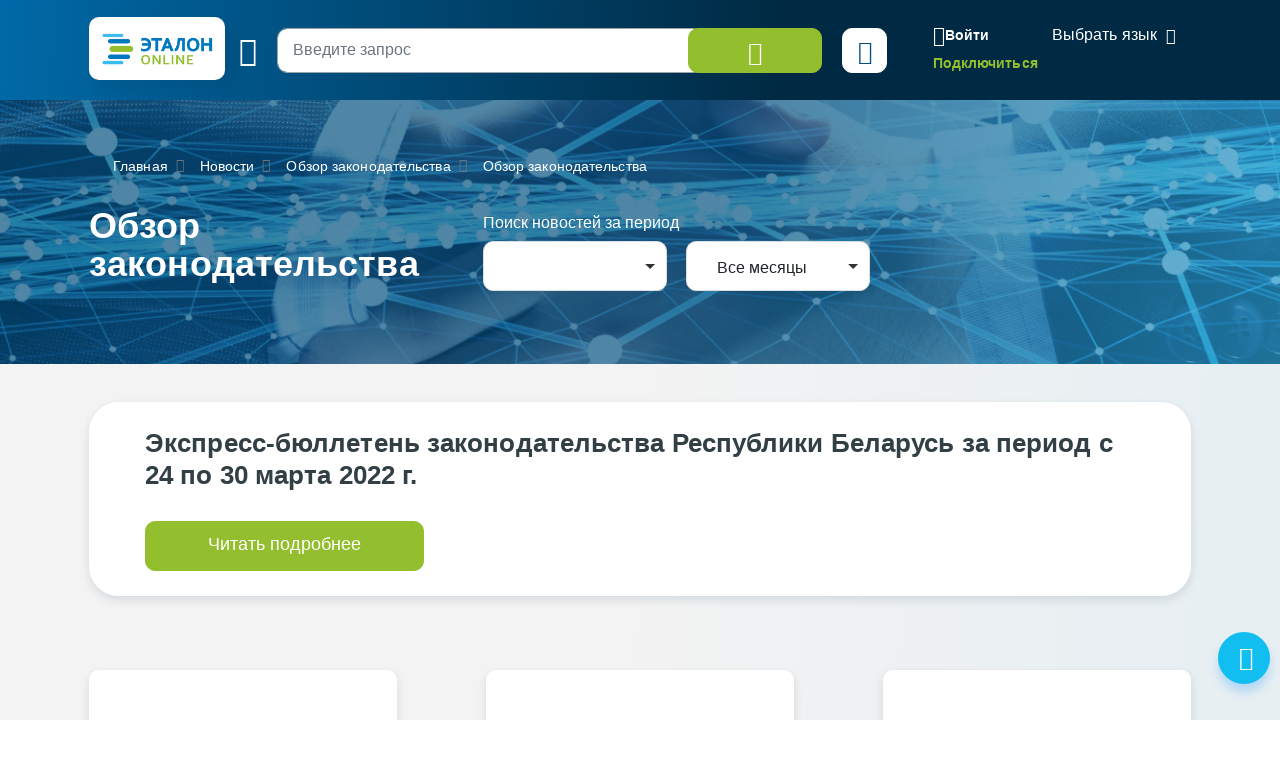

--- FILE ---
content_type: text/html; charset=UTF-8
request_url: https://etalonline.by/novosti/actual/ekspress-byulleten-zakonodatelstva-rossiyskoy-federatsii-respubliki-kazakhstan-ukrainyirespubliki?PAGEN_1=16
body_size: 59438
content:
<!DOCTYPE html>
<html lang="ru">
<head>
    <meta charset="utf-8" />
    <meta http-equiv="X-UA-Compatible" content="IE=edge" />
    <meta name="viewport" content="width=device-width, initial-scale=1">
		<meta name="description" content="Обзор основных изменений законодательства Республики Беларусь" />
    <meta name="format-detection" content="telephone=no">
	<meta name="yandex-verification" content="09b1a076a98e426c" />

    <title>Обзор законодательства</title>    
		    
	    <!--[if IE 9]>
    <link rel="stylesheet" type="text/css" href="/local/templates/new/js/lib/flatpickr/ie.css">
    <script data-skip-moving="true" src="/local/templates/new/js/lib/flatpickr/classList.min.js"></script>
    <![endif]-->
    
    <style>
		@font-face{font-family:"Font Awesome 5 Free";font-style:normal;font-weight:400;font-display:block;src:url(/local/templates/new/fonts/fa-regular-400.eot);src:url(/local/templates/new/fonts/fa-regular-400.eot) format("embedded-opentype"),url(/local/templates/new/fonts/fa-regular-400.woff2) format("woff2"),url(/local/templates/new/fonts/fa-regular-400.woff) format("woff"),url(/local/templates/new/fonts/fa-regular-400.ttf) format("truetype"),url(/local/templates/new/fonts/fa-regular-400.svg#fontawesome) format("svg")}
		@font-face{font-family:"Font Awesome 5 Free";font-style:normal;font-weight:900;font-display:block;src:url(/local/templates/new/fonts/fa-solid-900.eot);src:url(/local/templates/new/fonts/fa-solid-900.eot) format("embedded-opentype"),url(/local/templates/new/fonts/fa-solid-900.woff2) format("woff2"),url(/local/templates/new/fonts/fa-solid-900.woff) format("woff"),url(/local/templates/new/fonts/fa-solid-900.ttf) format("truetype"),url(/local/templates/new/fonts/fa-solid-900.svg#fontawesome) format("svg")}
        svg {
            width: 16px;
            height: 16px;
        }
    </style>
	<link rel="preload" href="/local/templates/new/fonts/fa-regular-400.woff2" as="font" type="font/woff2" crossorigin />
	<link rel="preload" href="/local/templates/new/fonts/fa-solid-900.woff2" as="font" type="font/woff2" crossorigin />
	<link rel="apple-touch-icon" sizes="180x180" href="/apple-touch-icon.png" />
	<link rel="icon" type="image/png" sizes="32x32" href="/favicon-32x32.png" />
	<link rel="icon" type="image/png" sizes="16x16" href="/favicon-16x16.png" />
	<link rel="manifest" href="/site.webmanifest" />
	<link rel="mask-icon" href="/safari-pinned-tab.svg" color="#5bbad5" />

	<meta name="msapplication-TileColor" content="#2b5797" />
	<meta name="theme-color" content="#ffffff" />

	<script data-skip-moving="true">(function(w, d, n) {var cl = "bx-core";var ht = d.documentElement;var htc = ht ? ht.className : undefined;if (htc === undefined || htc.indexOf(cl) !== -1){return;}var ua = n.userAgent;if (/(iPad;)|(iPhone;)/i.test(ua)){cl += " bx-ios";}else if (/Windows/i.test(ua)){cl += ' bx-win';}else if (/Macintosh/i.test(ua)){cl += " bx-mac";}else if (/Linux/i.test(ua) && !/Android/i.test(ua)){cl += " bx-linux";}else if (/Android/i.test(ua)){cl += " bx-android";}cl += (/(ipad|iphone|android|mobile|touch)/i.test(ua) ? " bx-touch" : " bx-no-touch");cl += w.devicePixelRatio && w.devicePixelRatio >= 2? " bx-retina": " bx-no-retina";if (/AppleWebKit/.test(ua)){cl += " bx-chrome";}else if (/Opera/.test(ua)){cl += " bx-opera";}else if (/Firefox/.test(ua)){cl += " bx-firefox";}ht.className = htc ? htc + " " + cl : cl;})(window, document, navigator);</script>

<link href="/bitrix/cache/css/s1/new/template_f04076a91f67739284cea7e125752d05/template_f04076a91f67739284cea7e125752d05_v1.css?1761137295803763" type="text/css"  data-template-style="true" rel="stylesheet" />






</head>
<body id="main-body" class="news-section">
<!-- Yandex.Metrika counter --> <script data-skip-moving="true" type="text/javascript" > (function(m,e,t,r,i,k,a){m[i]=m[i]||function(){(m[i].a=m[i].a||[]).push(arguments)}; m[i].l=1*new Date(); for (var j = 0; j < document.scripts.length; j++) {if (document.scripts[j].src === r) { return; }} k=e.createElement(t),a=e.getElementsByTagName(t)[0],k.async=1,k.src=r,a.parentNode.insertBefore(k,a)}) (window, document, "script", "https://mc.yandex.ru/metrika/tag.js", "ym"); ym(47492611, "init", { clickmap:true, trackLinks:true, accurateTrackBounce:true, webvisor:true }); </script> <noscript><div><img src="https://mc.yandex.ru/watch/47492611" style="position:absolute; left:-9999px;" alt="" /></div></noscript> <!-- /Yandex.Metrika counter -->
<header id="header" class="" data-header-class="header-inner">
    <div class="head-container-wrap inner" >
        <div class="container">
            <div class="header-wrap">
                <div class="header-first">
                    <a href="/"><div class="logo"></div></a>
                    <div class="burger tippy" title="Главное меню">
                        <i class="i-etalon-hamburger-button"></i>
                    </div>
                    <div class="header-main">

                        
						<div class="search search-bar">
							<div class="search-row">
								<div class="input-submit">
									<form id="inner-top-search-form" method="get" action="/search/">
										<input type="search" id="mp-search-input" name="search_str" class="form-control" placeholder="Введите запрос">
										<button class="btn btn-light-green btn-search">
											<i class="i-etalon-search text-white">
											</i>
										</button>
									</form>
								</div>
								<div class="search-settings-toggle">
									<button  title="Параметры поиска" data-bs-toggle="collapse" data-bs-target="#collapse-adv-search" role="button" aria-expanded="true" aria-controls="collapse-adv-search" class="btn btn-white text-navi tippy"><i class="i-etalon-sliders"></i></button>
								</div>
							</div>
						</div>
                    </div>
                </div>
                <div class="header-second">
                    <div class="mobile-burger">
                        <i class="i-etalon-hamburger-button"></i>
                    </div>
                            <div class="header-rigth-wrap">
            <div class="header-auth">
                <a class="button-login js-popup-open" href="#form-login" data-popup-title="Вход в систему" data-popup-maxwidth="460" data-tippy="">
                    <i class="i-etalon-login"></i>
                    <span>Войти</span>
                </a>
                <div class="connect-link">
                    <a href="/registration/">Подключиться</a>
                </div>
            </div>
<div class="lang-down-button">
    <div class="lang">
        <div id="google_translate_element"></div>
    </div>
</div>
</div>                </div>
            </div>
        </div>
    </div>
</header>

<div id="popup-search" class="inner-search-popup">
	<div class="container">
		
<div id="mp-search-block" class="search-wrap">

    <div class="advanced-search">
                <div class="advanced-search-collapse">
            <div class="collapse" id="collapse-adv-search">
                <div class="l-options">
							<form action="/search/" method="GET" id="searchForm">
            
			<input type="hidden" name="search_str" id="search_str_exp" value="" />

            <input type="hidden" name="adv_s" id="advanced_search" value="0" />

			<input type="hidden" name="s" id="sort" value="" />
			<input type="hidden" name="d" id="direct" value="" />
			<input type="hidden" name="ps" id="pagesize" value="10" />
			<input type="hidden" name="q_id" id="queryid" value="" />

			<input type="hidden" name="documents" id="documents" value="" />
			<input type="hidden" name="days" id="days" value="" />
			<input type="hidden" name="rn" id="rn" value="" />
			<input type="hidden" name="a" id="a" value="" />

			<input type="hidden" name="wos" id="wos" value="" /><!-- W/O Spell --> 

			
			
			
			<input type="hidden" name="select-tbd-val" id="select-tbd-val" value="" />
			<input type="hidden" name="kw_id[]" id="kw_id" value="" />

			<div class="options-in">
				<div class="advanced-search-form">
					<div class="left options-col options-main">
						<div class="adv-row">
							<div class="adv-left choice-search-custom-wrap">
								<span class="label">Вид акта/документа</span>
								<select id="akt" name="akt">
									<option value="-1" placeholder>Выберите вид акта/документа</option>
																																							<option value="501">Авизо</option>
																																								<option value="622">Автобиография</option>
																																								<option value="57">Акт</option>
																																								<option value="405">Алгоритм</option>
																																								<option value="91">Алфавитно-предметный указатель</option>
																																								<option value="631">Алфавитный указатель</option>
																																								<option value="630">Альбом</option>
																																								<option value="503">Анализ</option>
																																								<option value="410">Аналитическая записка</option>
																																								<option value="747">Аналитическая справка</option>
																																								<option value="504">Анкета (опросник)</option>
																																								<option value="712">Аннотация</option>
																																								<option value="505">Аттестат</option>
																																								<option value="719">Аукционные документы</option>
																																								<option value="506">Баланс</option>
																																								<option value="711">Банк данных</option>
																																								<option value="769">Библиографический список</option>
																																								<option value="507">Бизнес-план</option>
																																								<option value="632">Билет</option>
																																								<option value="508">Билетно-учетный лист</option>
																																								<option value="671">Бирка</option>
																																								<option value="646">Благодарность</option>
																																								<option value="624">Бланк</option>
																																								<option value="674">Бэдж</option>
																																								<option value="647">Бюллетень</option>
																																								<option value="677">Ваучер</option>
																																								<option value="509">Ведомость</option>
																																								<option value="685">Ветеринарное назначение</option>
																																								<option value="648">Вкладыш</option>
																																								<option value="403">Вопрос-ответ</option>
																																								<option value="510">Выписка</option>
																																								<option value="773">Выписка из протокола</option>
																																								<option value="511">Гарантия</option>
																																								<option value="771">Глава монографии</option>
																																								<option value="854">Глава учебно-методического пособия</option>
																																								<option value="795">Государственный список</option>
																																								<option value="626">Гражданское надзорное дело</option>
																																								<option value="512">График</option>
																																								<option value="621">Данные</option>
																																								<option value="52">Декларация</option>
																																								<option value="12">Декрет</option>
																																								<option value="633">Дело</option>
																																								<option value="618">Диплом</option>
																																								<option value="58">Директива</option>
																																								<option value="664">Дневник</option>
																																								<option value="514">Доверенность</option>
																																								<option value="16">Договор</option>
																																								<option value="675">Доклад</option>
																																								<option value="516">Докладная записка</option>
																																								<option value="713">Документация</option>
																																								<option value="517">Должностная инструкция</option>
																																								<option value="649">Донесение</option>
																																								<option value="79">Дополнительное определение</option>
																																								<option value="33">Дополнительное решение</option>
																																								<option value="733">Дополнительное соглашение</option>
																																								<option value="745">Досудебное соглашение</option>
																																								<option value="99">Другие</option>
																																								<option value="518">Жалоба</option>
																																								<option value="519">Журнал</option>
																																								<option value="628">Заверительная надпись</option>
																																								<option value="520">Завещание</option>
																																								<option value="634">Задание</option>
																																								<option value="521">Заказ</option>
																																								<option value="645">Закладная</option>
																																								<option value="5">Заключение</option>
																																								<option value="1">Закон Республики Беларусь</option>
																																								<option value="75">Заочное решение</option>
																																								<option value="688">Записка об отпуске</option>
																																								<option value="525">Запись</option>
																																								<option value="676">Запрещение</option>
																																								<option value="523">Запрос</option>
																																								<option value="524">Заявка</option>
																																								<option value="93">Заявление</option>
																																								<option value="526">Извещение</option>
																																								<option value="527">Инвентаризационная опись</option>
																																								<option value="687">Инвестиции</option>
																																								<option value="690">Индексы цен</option>
																																								<option value="528">Инкассовое поручение</option>
																																								<option value="644">Инструктивно-методическое письмо</option>
																																								<option value="81">Инструкция</option>
																																								<option value="827">Интервью</option>
																																								<option value="413">Информационное письмо</option>
																																								<option value="710">Информационный листок</option>
																																								<option value="530">Информация</option>
																																								<option value="751">Информация о замечаниях и предложениях</option>
																																								<option value="899">Иные виды форм и образцов документов</option>
																																								<option value="701">Исковое заявление</option>
																																								<option value="629">Исполнительная надпись</option>
																																								<option value="615">Исполнительное производство</option>
																																								<option value="531">Исполнительный лист</option>
																																								<option value="44">Исполнительный протокол</option>
																																								<option value="721">История</option>
																																								<option value="698">Итоги</option>
																																								<option value="627">Итоговая запись</option>
																																								<option value="532">Кадастр недвижимости</option>
																																								<option value="533">Календарный план</option>
																																								<option value="672">Календарь</option>
																																								<option value="762">Калькулятор</option>
																																								<option value="534">Калькуляция</option>
																																								<option value="635">Карта</option>
																																								<option value="536">Карта учета</option>
																																								<option value="535">Карточка</option>
																																								<option value="714">Кассационная жалоба</option>
																																								<option value="678">Каталог</option>
																																								<option value="537">Квитанция</option>
																																								<option value="538">Книга</option>
																																								<option value="11">Кодекс Республики Беларусь</option>
																																								<option value="724">Коллективный договор</option>
																																								<option value="85">Комментарий</option>
																																								<option value="18">Коммюнике</option>
																																								<option value="15">Конвенция</option>
																																								<option value="720">Конкурсные документы</option>
																																								<option value="679">Коносамент</option>
																																								<option value="17">Конституция Республики Беларусь</option>
																																								<option value="69">Консультативное заключение</option>
																																								<option value="539">Контракт</option>
																																								<option value="686">Контрольные цифры приема в учреждение образования</option>
																																								<option value="723">Концепция</option>
																																								<option value="540">Корешок документа</option>
																																								<option value="716">Корпоративный кодекс</option>
																																								<option value="541">Кредитное досье</option>
																																								<option value="542">Кредиторская задолженность</option>
																																								<option value="652">Легализационная надпись</option>
																																								<option value="543">Лимит</option>
																																								<option value="544">Лист</option>
																																								<option value="703">Листок учета</option>
																																								<option value="545">Лицевой счет</option>
																																								<option value="546">Лицензия</option>
																																								<option value="547">Личная карточка</option>
																																								<option value="700">Личный листок</option>
																																								<option value="692">Маршрут</option>
																																								<option value="548">Маршрутный лист</option>
																																								<option value="414">Материал опротестования судебного решения</option>
																																								<option value="828">Материалы</option>
																																								<option value="53">Меморандум</option>
																																								<option value="549">Мемориальный ордер</option>
																																								<option value="653">Меню</option>
																																								<option value="689">Мероприятия</option>
																																								<option value="418">Методика</option>
																																								<option value="63">Методические рекомендации</option>
																																								<option value="60">Методические указания</option>
																																								<option value="416">Методическое пособие</option>
																																								<option value="845">Методологические положения</option>
																																								<option value="402">Монография</option>
																																								<option value="811">Мотивировочная часть постановления (решения)</option>
																																								<option value="825">Мультимедийный материал</option>
																																								<option value="550">Накладная</option>
																																								<option value="619">Направление</option>
																																								<option value="636">Наряд</option>
																																								<option value="421">Научная публикация (статья)</option>
																																								<option value="843">Научно-практический комментарий</option>
																																								<option value="551">Номенклатура</option>
																																								<option value="654">Нормативы</option>
																																								<option value="650">Нормы</option>
																																								<option value="28">Нота</option>
																																								<option value="717">Нотификация</option>
																																								<option value="415">Обзор</option>
																																								<option value="84">Обзор судебной практики</option>
																																								<option value="637">Обложка</option>
																																								<option value="417">Обобщение</option>
																																								<option value="401">Обобщение правоприменительной практики</option>
																																								<option value="552">Обоснование</option>
																																								<option value="86">Образец документа</option>
																																								<option value="655">Обращение</option>
																																								<option value="656">Объявление</option>
																																								<option value="657">Объяснение</option>
																																								<option value="553">Объяснительная записка</option>
																																								<option value="554">Обязательство</option>
																																								<option value="27">Оговорка</option>
																																								<option value="680">Описание</option>
																																								<option value="555">Опись</option>
																																								<option value="80">Определение</option>
																																								<option value="812">Определение о судебном приказе</option>
																																								<option value="556">Ордер</option>
																																								<option value="804">Особое мнение</option>
																																								<option value="212">Ответ</option>
																																								<option value="557">Отзыв</option>
																																								<option value="683">Отказ</option>
																																								<option value="849">Отраслевое соглашение</option>
																																								<option value="558">Отчет</option>
																																								<option value="620">Отчетность</option>
																																								<option value="673">Оферта</option>
																																								<option value="408">Официальное предупреждение</option>
																																								<option value="691">Оценка</option>
																																								<option value="559">Оценочный лист</option>
																																								<option value="26">Пакт</option>
																																								<option value="560">Паспорт</option>
																																								<option value="693">Перерасчет</option>
																																								<option value="561">Перечень</option>
																																								<option value="8">Письмо</option>
																																								<option value="562">План</option>
																																								<option value="563">Платежное поручение</option>
																																								<option value="564">Платежное требование</option>
																																								<option value="638">Повестка</option>
																																								<option value="616">Подписка</option>
																																								<option value="565">Подтверждение</option>
																																								<option value="659">Показатели</option>
																																								<option value="763">Политика</option>
																																								<option value="82">Положение</option>
																																								<option value="567">Поручение</option>
																																								<option value="83">Порядок</option>
																																								<option value="19">Послание</option>
																																								<option value="2">Постановление</option>
																																								<option value="660">Почетная грамота</option>
																																								<option value="569">Пояснительная записка</option>
																																								<option value="43">Правила</option>
																																								<option value="851">Практическое пособие</option>
																																								<option value="571">Предложение</option>
																																								<option value="572">Предписание</option>
																																								<option value="573">Представление</option>
																																								<option value="639">Предупреждение</option>
																																								<option value="574">Прейскурант</option>
																																								<option value="661">Претензия</option>
																																								<option value="640">Приглашение</option>
																																								<option value="74">Приговор</option>
																																								<option value="6">Приказ</option>
																																								<option value="708">Приложение</option>
																																								<option value="852">Примерный реестр</option>
																																								<option value="838">Присяга</option>
																																								<option value="576">Прогноз развития</option>
																																								<option value="662">Программа</option>
																																								<option value="722">Проездной документ</option>
																																								<option value="577">Проект</option>
																																								<option value="709">Проектная документация</option>
																																								<option value="768">Проект нормативного правового акта</option>
																																								<option value="715">Проектно-сметная документация</option>
																																								<option value="578">Пропуск</option>
																																								<option value="579">Проспект</option>
																																								<option value="663">Просьба</option>
																																								<option value="407">Протест</option>
																																								<option value="617">Протест векселя</option>
																																								<option value="7">Протокол</option>
																																								<option value="73">Протокольное решение</option>
																																								<option value="641">Путевка</option>
																																								<option value="581">Путевой лист</option>
																																								<option value="848">Рабочий план</option>
																																								<option value="770">Раздел монографии</option>
																																								<option value="582">Разрешение</option>
																																								<option value="65">Разъяснение</option>
																																								<option value="642">Рапорт</option>
																																								<option value="665">Расписание занятий</option>
																																								<option value="583">Расписка</option>
																																								<option value="4">Распоряжение</option>
																																								<option value="695">Распределение затрат (расходов)</option>
																																								<option value="585">Расчет</option>
																																								<option value="586">Расчетное задание</option>
																																								<option value="587">Регистр учетный</option>
																																								<option value="32">Регламент</option>
																																								<option value="588">Реестр</option>
																																								<option value="59">Резолюция</option>
																																								<option value="694">Результаты</option>
																																								<option value="411">Результаты мониторинга</option>
																																								<option value="805">Резюме</option>
																																								<option value="696">Рейтинг</option>
																																								<option value="666">Реквизиты</option>
																																								<option value="64">Рекомендации</option>
																																								<option value="66">Рекомендация</option>
																																								<option value="667">Рецензия</option>
																																								<option value="9">Решение</option>
																																								<option value="743">Решение оперативного совещания</option>
																																								<option value="10">Решение референдума</option>
																																								<option value="412">Руководство</option>
																																								<option value="406">Сборник статей</option>
																																								<option value="590">Сведения</option>
																																								<option value="591">Свидетельство</option>
																																								<option value="718">Свод</option>
																																								<option value="592">Сводка</option>
																																								<option value="593">Сертификат</option>
																																								<option value="702">Служебная записка</option>
																																								<option value="594">Смета</option>
																																								<option value="651">Согласие</option>
																																								<option value="14">Соглашение</option>
																																								<option value="596">Сообщение</option>
																																								<option value="746">Сопроводительное письмо</option>
																																								<option value="706">Состав</option>
																																								<option value="597">Спецификация</option>
																																								<option value="598">Список</option>
																																								<option value="599">Справка</option>
																																								<option value="404">Справочная информация</option>
																																								<option value="668">Справочник</option>
																																								<option value="741">Стандарт</option>
																																								<option value="419">Статус</option>
																																								<option value="400">Статья</option>
																																								<option value="736">Стратегия</option>
																																								<option value="600">Страховой полис</option>
																																								<option value="707">Структура</option>
																																								<option value="697">Структура стоимости</option>
																																								<option value="625">Судебная повестка</option>
																																								<option value="699">Схема</option>
																																								<option value="601">Счет</option>
																																								<option value="602">Счет-фактура</option>
																																								<option value="603">Табель</option>
																																								<option value="682">Таблица</option>
																																								<option value="604">Талон</option>
																																								<option value="739">Тарифное соглашение</option>
																																								<option value="13">Телеграмма</option>
																																								<option value="807">Технические условия</option>
																																								<option value="605">Техническое задание</option>
																																								<option value="70">Типовой учебный план</option>
																																								<option value="606">Требование</option>
																																								<option value="744">Требования</option>
																																								<option value="704">Трудовая книжка</option>
																																								<option value="607">Уведомление</option>
																																								<option value="842">Увольнительная записка</option>
																																								<option value="608">Удостоверение</option>
																																								<option value="623">Удостоверительная надпись</option>
																																								<option value="3">Указ</option>
																																								<option value="62">Указание</option>
																																								<option value="61">Указания</option>
																																								<option value="90">Устав</option>
																																								<option value="853">Учебно-методическое пособие</option>
																																								<option value="610">Учетная книжка</option>
																																								<option value="684">Форма учета</option>
																																								<option value="611">Формуляр</option>
																																								<option value="612">Характеристика</option>
																																								<option value="25">Хартия</option>
																																								<option value="613">Ходатайство</option>
																																								<option value="850">Хронометраж</option>
																																								<option value="810">Частное определение</option>
																																								<option value="809">Частное постановление</option>
																																								<option value="643">Чек</option>
																																								<option value="681">Членская книжка</option>
																																								<option value="670">Штатное расписание</option>
																																								<option value="819">Экспресс-бюллетень</option>
																																								<option value="658">Эпикриз</option>
																																								<option value="669">Этикетка</option>
																																								<option value="614">Ярлык</option>
																											</select>
								<div id="akt_list" class="sprav_list">
                                    																																																																																																																																																																																																																																																																																																																																																																																																																																																																																																																																																																																																																																																																																																																																																																																																																																																																																																																																																																																																																																																																																																																																																																																																																																																																																																																																																																																																																																																																																																																																																																																																																																																																																																																																																																																																																																																																																																																																																																																																																																																																																																																																																																																																																																																																																																																																																																																																																																																																																																																																																																																																																																																																																																																																																																																																																																																																																																																																																																																																																																																																																																																																																																																																																																																																																																																																																																																																																																																																																																																																																																																																																																																																																																																																																																																																																																																																																																																																																																																																																																																																																																																																																																																																																																																																																																																																																																																																																																																																																																																																																																																																																																																																																																																																																																																																																																																																																																																																																																																																																																																																																																																																																																																																																																																																																																																																																																																																																																																																																																																																																																																																																																																																																																																																																																																																																																																																																																																																																																																																																																																																																																																																																																																																																																																																																																																																																																																																																																																																													</div>
							</div>
							<div class="advanced-right choice-search-custom-wrap">
								<div class="">
									<div class="">
										<span class="label">Орган принятия/издания</span>
									</div>
									</div>
								<select id="organ" name="organ">
									<option value="-1" placeholder>Выберите орган принятия/издания</option>
																			<option value="99999" >- </option>
																			<option value="319" >Администрация Президента Республики Беларусь </option>
																			<option value="10261" >Академия управления при Президенте Республики Беларусь </option>
																			<option value="9761" >апелляционная инстанция экономического суда Брестской области </option>
																			<option value="9762" >апелляционная инстанция экономического суда Витебской области </option>
																			<option value="9763" >апелляционная инстанция экономического суда Гомельской области </option>
																			<option value="9767" >апелляционная инстанция экономического суда города Минска </option>
																			<option value="9764" >апелляционная инстанция экономического суда Гродненской области </option>
																			<option value="9765" >апелляционная инстанция экономического суда Минской области </option>
																			<option value="9766" >апелляционная инстанция экономического суда Могилевской области </option>
																			<option value="9755" data-custom-properties='{"syn": "Апеляционная палата Суда ЕАЭС"}'>Апелляционная палата Суда Евразийского экономического союза </option>
																			<option value="505" data-custom-properties='{"syn": "Аппарат СМ Совмин Правительство"}'>Аппарат Совета Министров Республики Беларусь </option>
																			<option value="9083" data-custom-properties='{"syn": "БФГСС"}'>Ассоциация «Белорусская федерация горнолыжного спорта и сноуборда» </option>
																			<option value="9052" data-custom-properties='{"syn": "АБФФ"}'>Ассоциация «Белорусская федерация футбола» </option>
																			<option value="7355" >Ассоциация белорусских банков </option>
																			<option value="9116" >Ассоциация профессионального сквоша </option>
																			<option value="9087" data-custom-properties='{"syn": "ФХРБ"}'>Ассоциация «Федерация хоккея Республики Беларусь» </option>
																			<option value="830" >Аудиторская палата </option>
																			<option value="8206" data-custom-properties='{"syn": "Барановичский горисполком"}'>Барановичский городской исполнительный комитет </option>
																			<option value="8256" data-custom-properties='{"syn": "Барановичский горсовет"}'>Барановичский городской Совет депутатов </option>
																			<option value="8216" data-custom-properties='{"syn": "Барановичский райисполком"}'>Барановичский районный исполнительный комитет </option>
																			<option value="8266" data-custom-properties='{"syn": "Барановичский райсовет"}'>Барановичский районный Совет депутатов </option>
																			<option value="9060" >Белорусская ассоциация гольфа </option>
																			<option value="9096" >Белорусская бейсбольная ассоциация </option>
																			<option value="3524" data-custom-properties='{"syn": "БРКА"}'>Белорусская республиканская коллегия адвокатов </option>
																			<option value="4150" data-custom-properties='{"syn": "БелТПП"}'>Белорусская торгово-промышленная палата </option>
																			<option value="5190" data-custom-properties='{"syn": "Белгоспищепром БГП"}'>Белорусский государственный концерн пищевой промышленности "Белгоспищепром" </option>
																			<option value="5010" data-custom-properties='{"syn": "Белнефтехим БНХ"}'>Белорусский государственный концерн по нефти и химии </option>
																			<option value="5150" data-custom-properties='{"syn": "Беллегпром"}'>Белорусский государственный концерн по производству и реализации товаров легкой промышленности </option>
																			<option value="5160" data-custom-properties='{"syn": "БГУ Белгосуниверситет"}'>Белорусский государственный университет </option>
																			<option value="345" data-custom-properties='{"syn": "БИСИ"}'>Белорусский институт стратегических исследований </option>
																			<option value="5090" data-custom-properties='{"syn": "Беллесбумпром БЛБ"}'>Белорусский производственно-торговый концерн лесной, деревообрабатывающей и целлюлозно-бумажной промышленности </option>
																			<option value="7356" data-custom-properties='{"syn": "БелПСБФР"}'>Белорусский профессиональный союз банковских и финансовых работников </option>
																			<option value="7612" data-custom-properties='{"syn": "Белорусский профессиональный союз работников АПК"}'>Белорусский профессиональный союз работников агропромышленного комплекса </option>
																			<option value="7613" >Белорусский профессиональный союз работников государственных и других учреждений </option>
																			<option value="7627" >Белорусский профессиональный союз работников культуры, информации, спорта и туризма </option>
																			<option value="7614" >Белорусский профессиональный союз работников леса и природопользования </option>
																			<option value="7618" >Белорусский профессиональный союз работников местной промышленности и коммунально-бытовых предприятий </option>
																			<option value="7628" >Белорусский профессиональный союз работников образования и науки </option>
																			<option value="7626" >Белорусский профессиональный союз работников отраслей промышленности "БЕЛПРОФМАШ" </option>
																			<option value="7621" >Белорусский профессиональный союз работников связи </option>
																			<option value="7617" >Белорусский профессиональный союз работников строительства и промышленности строительных материалов </option>
																			<option value="7619" >Белорусский профессиональный союз работников торговли, потребительской кооперации и предпринимательства </option>
																			<option value="7624" >Белорусский профессиональный союз работников транспорта и коммуникаций </option>
																			<option value="7623" >Белорусский профессиональный союз работников химической, горной и нефтяной отраслей промышленности </option>
																			<option value="7625" >Белорусский профессиональный союз работников энергетики, газовой и топливной промышленности </option>
																			<option value="5130" data-custom-properties='{"syn": "Белкоопсоюз"}'>Белорусский республиканский союз потребительских обществ </option>
																			<option value="5170" data-custom-properties='{"syn": "ББТС"}'>Белорусское бюро по транспортному страхованию </option>
																			<option value="5000" data-custom-properties='{"syn": "Белвтормет"}'>Белорусское государственное объединение по заготовке, переработке и поставке лома и отходов черных и цветных металлов </option>
																			<option value="9158" data-custom-properties='{"syn": "БелООВТА"}'>Белорусское общественное объединение ветеранов тяжелой атлетики </option>
																			<option value="9144" data-custom-properties='{"syn": "БОО ВФКиС"}'>Белорусское общественное объединение "Ветераны физической культуры и спорта" </option>
																			<option value="9178" data-custom-properties='{"syn": "БОО «Клуб олимпийских чемпионов»"}'>Белорусское общественное объединение «Клуб олимпийских чемпионов» </option>
																			<option value="9157" data-custom-properties='{"syn": "БООПБ"}'>Белорусское общественное объединение профессионального бокса </option>
																			<option value="9169" data-custom-properties='{"syn": "БОО ТВБ"}'>Белорусское общественное объединение традиционных видов борьбы </option>
																			<option value="9115" data-custom-properties='{"syn": "БООТ"}'>Белорусское общественное объединение тхэквондо </option>
																			<option value="9077" data-custom-properties='{"syn": "БОО «ФНТ»"}'>Белорусское общественное объединение «Федерация настольного тенниса» </option>
																			<option value="9177" data-custom-properties='{"syn": "БОСКО"}'>Белорусское общественное спортивное кинологическое объединение </option>
																			<option value="9175" data-custom-properties='{"syn": "БСОО «Федерация мини-гольфа»"}'>Белорусское спортивное общественное объединение «Федерация мини-гольфа» </option>
																			<option value="8602" data-custom-properties='{"syn": "Белыничский райисполком"}'>Белыничский районный исполнительный комитет </option>
																			<option value="8653" data-custom-properties='{"syn": "Белыничский райсовет"}'>Белыничский районный Совет депутатов </option>
																			<option value="8110" data-custom-properties='{"syn": "Березинский райисполком"}'>Березинский районный исполнительный комитет </option>
																			<option value="8159" data-custom-properties='{"syn": "Березинский райсовет"}'>Березинский районный Совет депутатов </option>
																			<option value="8217" data-custom-properties='{"syn": "Березовский райисполком"}'>Березовский районный исполнительный комитет </option>
																			<option value="8267" data-custom-properties='{"syn": "Березовский райсовет"}'>Березовский районный Совет депутатов </option>
																			<option value="8501" data-custom-properties='{"syn": "Берестовицкий райисполком"}'>Берестовицкий районный исполнительный комитет </option>
																			<option value="8551" data-custom-properties='{"syn": "Берестовицкий райсовет"}'>Берестовицкий районный Совет депутатов </option>
																			<option value="8306" data-custom-properties='{"syn": "Бешенковичский райисполком"}'>Бешенковичский районный исполнительный комитет </option>
																			<option value="8356" data-custom-properties='{"syn": "Бешенковичский райсовет"}'>Бешенковичский районный Совет депутатов </option>
																			<option value="8604" data-custom-properties='{"syn": "Бобруйский горисполком"}'>Бобруйский городской исполнительный комитет </option>
																			<option value="8655" data-custom-properties='{"syn": "Бобруйский горсовет"}'>Бобруйский городской Совет депутатов </option>
																			<option value="8603" data-custom-properties='{"syn": "Бобруйский райисполком"}'>Бобруйский районный исполнительный комитет </option>
																			<option value="8654" data-custom-properties='{"syn": "Бобруйский райсовет"}'>Бобруйский районный Совет депутатов </option>
																			<option value="9753" data-custom-properties='{"syn": "Большая коллегия Суда ЕАЭС"}'>Большая коллегия Суда Евразийского экономического союза </option>
																			<option value="8102" data-custom-properties='{"syn": "Борисовский райисполком"}'>Борисовский районный исполнительный комитет </option>
																			<option value="8173" data-custom-properties='{"syn": "Борисовский райсовет"}'>Борисовский районный Совет депутатов </option>
																			<option value="8404" data-custom-properties='{"syn": "Брагинский райисполком"}'>Брагинский районный исполнительный комитет </option>
																			<option value="8454" data-custom-properties='{"syn": "Брагинский райсовет"}'>Брагинский районный Совет депутатов </option>
																			<option value="8314" data-custom-properties='{"syn": "Браславский райисполком"}'>Браславский районный исполнительный комитет </option>
																			<option value="8364" data-custom-properties='{"syn": "Браславский райсовет"}'>Браславский районный Совет депутатов </option>
																			<option value="8203" data-custom-properties='{"syn": "Брестский горисполком"}'>Брестский городской исполнительный комитет </option>
																			<option value="8253" data-custom-properties='{"syn": "Брестский горсовет"}'>Брестский городской Совет депутатов </option>
																			<option value="14218" >Брестский межгарнизонный военный суд </option>
																			<option value="8200" data-custom-properties='{"syn": "Брестский облисполком"}'>Брестский областной исполнительный комитет </option>
																			<option value="8250" data-custom-properties='{"syn": "Брестский облсовет"}'>Брестский областной Совет депутатов </option>
																			<option value="7648" data-custom-properties='{"syn": "БОСН"}'>Брестский областной союз нанимателей </option>
																			<option value="901" data-custom-properties='{"syn": "Брестский облсуд"}'>Брестский областной суд </option>
																			<option value="8212" data-custom-properties='{"syn": "Брестский райисполком"}'>Брестский районный исполнительный комитет </option>
																			<option value="8262" data-custom-properties='{"syn": "Брестский райсовет"}'>Брестский районный Совет депутатов </option>
																			<option value="7650" >Брестское областное объединение профсоюзов </option>
																			<option value="8405" data-custom-properties='{"syn": "Буда-Кошелевский райисполком"}'>Буда-Кошелевский районный исполнительный комитет </option>
																			<option value="8455" data-custom-properties='{"syn": "Буда-Кошелевский райсовет"}'>Буда-Кошелевский районный Совет депутатов </option>
																			<option value="8605" data-custom-properties='{"syn": "Быховский райисполком"}'>Быховский районный исполнительный комитет </option>
																			<option value="8656" data-custom-properties='{"syn": "Быховский райсовет"}'>Быховский районный Совет депутатов </option>
																			<option value="8319" data-custom-properties='{"syn": "Верхнедвинский райисполком"}'>Верхнедвинский районный исполнительный комитет </option>
																			<option value="8369" data-custom-properties='{"syn": "Верхнедвинский райсовет"}'>Верхнедвинский районный Совет депутатов </option>
																			<option value="600" data-custom-properties='{"syn": "ВС"}'>Верховный Суд Республики Беларусь </option>
																			<option value="8406" data-custom-properties='{"syn": "Ветковский райисполком"}'>Ветковский районный исполнительный комитет </option>
																			<option value="8456" data-custom-properties='{"syn": "Ветковский райсовет"}'>Ветковский районный Совет депутатов </option>
																			<option value="8111" data-custom-properties='{"syn": "Вилейский райисполком"}'>Вилейский районный исполнительный комитет </option>
																			<option value="8160" data-custom-properties='{"syn": "Вилейский райсовет"}'>Вилейский районный Совет депутатов </option>
																			<option value="8305" data-custom-properties='{"syn": "Витебский горисполком"}'>Витебский городской исполнительный комитет </option>
																			<option value="8355" data-custom-properties='{"syn": "Витебский горсовет"}'>Витебский городской Совет депутатов </option>
																			<option value="14217" >Витебский межгарнизонный военный суд </option>
																			<option value="8300" data-custom-properties='{"syn": "Витебский облисполком"}'>Витебский областной исполнительный комитет </option>
																			<option value="8350" data-custom-properties='{"syn": "Витебский облсовет"}'>Витебский областной Совет депутатов </option>
																			<option value="7649" data-custom-properties='{"syn": "ВОСН"}'>Витебский областной союз нанимателей </option>
																			<option value="902" data-custom-properties='{"syn": "Витебский облсуд"}'>Витебский областной суд </option>
																			<option value="8320" data-custom-properties='{"syn": "Витебский райисполком"}'>Витебский районный исполнительный комитет </option>
																			<option value="8370" data-custom-properties='{"syn": "Витебский райсовет"}'>Витебский районный Совет депутатов </option>
																			<option value="7651" >Витебское областное объединение профсоюзов </option>
																			<option value="8502" data-custom-properties='{"syn": "Волковысский райисполком"}'>Волковысский районный исполнительный комитет </option>
																			<option value="8552" data-custom-properties='{"syn": "Волковысский райсовет"}'>Волковысский районный Совет депутатов </option>
																			<option value="8112" data-custom-properties='{"syn": "Воложинский райисполком"}'>Воложинский районный исполнительный комитет </option>
																			<option value="8161" data-custom-properties='{"syn": "Воложинский райсовет"}'>Воложинский районный Совет депутатов </option>
																			<option value="8503" data-custom-properties='{"syn": "Вороновский райисполком"}'>Вороновский районный исполнительный комитет </option>
																			<option value="8553" data-custom-properties='{"syn": "Вороновский райсовет"}'>Вороновский районный Совет депутатов </option>
																			<option value="30" data-custom-properties='{"syn": "ВНС"}'>Всебелорусское народное собрание </option>
																			<option value="9126" data-custom-properties='{"syn": "ВФБ BWF"}'>Всемирная федерация бадминтона </option>
																			<option value="331" data-custom-properties='{"syn": "ВАК"}'>Высшая аттестационная комиссия Республики Беларусь </option>
																			<option value="9610" >Высший Государственный Совет Союзного государства </option>
																			<option value="9451" >Высший Евразийский экономический совет </option>
																			<option value="8211" data-custom-properties='{"syn": "Ганцевичский райисполком"}'>Ганцевичский районный исполнительный комитет </option>
																			<option value="8261" data-custom-properties='{"syn": "Ганцевичский райсовет"}'>Ганцевичский районный Совет депутатов </option>
																			<option value="6101" data-custom-properties='{"syn": "Генпрокуратура Республики Беларусь"}'>Генеральная прокуратура Республики Беларусь </option>
																			<option value="355" >Геральдический совет при Президенте Республики Беларусь </option>
																			<option value="2512" >Главный государственный ветеринарный инспектор Республики Беларусь </option>
																			<option value="3314" >Главный государственный инспектор Республики Беларусь по пожарному надзору </option>
																			<option value="1410" data-custom-properties='{"syn": "Главгоссанврач"}'>Главный государственный санитарный врач Республики Беларусь </option>
																			<option value="8321" data-custom-properties='{"syn": "Глубокский райисполком"}'>Глубокский районный исполнительный комитет </option>
																			<option value="8371" data-custom-properties='{"syn": "Глубокский райсовет"}'>Глубокский районный Совет депутатов </option>
																			<option value="8606" data-custom-properties='{"syn": "Глусский райисполком"}'>Глусский районный исполнительный комитет </option>
																			<option value="8657" data-custom-properties='{"syn": "Глусский райсовет"}'>Глусский районный Совет депутатов </option>
																			<option value="8402" data-custom-properties='{"syn": "Гомельский горисполком"}'>Гомельский городской исполнительный комитет </option>
																			<option value="8452" data-custom-properties='{"syn": "Гомельский горсовет"}'>Гомельский городской Совет депутатов </option>
																			<option value="8400" data-custom-properties='{"syn": "Гомельский облисполком"}'>Гомельский областной исполнительный комитет </option>
																			<option value="8450" data-custom-properties='{"syn": "Гомельский облсовет"}'>Гомельский областной Совет депутатов </option>
																			<option value="7652" data-custom-properties='{"syn": "ГОСН"}'>Гомельский областной Союз нанимателей </option>
																			<option value="903" data-custom-properties='{"syn": "Гомельский облсуд"}'>Гомельский областной суд </option>
																			<option value="8403" data-custom-properties='{"syn": "Гомельский райисполком"}'>Гомельский районный исполнительный комитет </option>
																			<option value="8453" data-custom-properties='{"syn": "Гомельский райсовет"}'>Гомельский районный Совет депутатов </option>
																			<option value="7653" >Гомельское областное объединение профсоюзов </option>
																			<option value="8607" data-custom-properties='{"syn": "Горецкий райисполком"}'>Горецкий районный исполнительный комитет </option>
																			<option value="8658" data-custom-properties='{"syn": "Горецкий райсовет"}'>Горецкий районный Совет депутатов </option>
																			<option value="8312" data-custom-properties='{"syn": "Городокский райисполком"}'>Городокский районный исполнительный комитет </option>
																			<option value="8362" data-custom-properties='{"syn": "Городокский райсовет"}'>Городокский районный Совет депутатов </option>
																			<option value="937" data-custom-properties='{"syn": "горсуд"}'>городской суд </option>
																			<option value="338" >Государственная инспекция охраны животного и растительного мира при Президенте Республики Беларусь </option>
																			<option value="4561" >Государственная комиссия по радиочастотам при Совете Безопасности Республики Беларусь </option>
																			<option value="12910" >государственное производственное объединение по топливу и газификации «Белтопгаз» </option>
																			<option value="11325" data-custom-properties='{"syn": "ГПО «Белэнерго»"}'>государственное производственное объединение электроэнергетики «Белэнерго» </option>
																			<option value="14243" data-custom-properties='{"syn": "СЭЗ Брест"}'>государственное учреждение "Администрация свободной экономической зоны "Брест" </option>
																			<option value="14244" data-custom-properties='{"syn": "СЭЗ Витебск"}'>государственное учреждение "Администрация свободной экономической зоны "Витебск" </option>
																			<option value="14240" data-custom-properties='{"syn": "СЭЗ Гомель-Ратон"}'>государственное учреждение "Администрация свободной экономической зоны "Гомель-Ратон" </option>
																			<option value="14241" data-custom-properties='{"syn": "СЭЗ Гродноинвест"}'>государственное учреждение ”Администрация свободной экономической зоны "Гродноинвест" </option>
																			<option value="14242" data-custom-properties='{"syn": "СЭЗ Минск"}'>государственное учреждение "Администрация свободной экономической зоны "Минск" </option>
																			<option value="14245" data-custom-properties='{"syn": "СЭЗ Могилев"}'>государственное учреждение "Администрация свободной экономической зоны "Могилев" </option>
																			<option value="11443" data-custom-properties='{"syn": "БелНИЦЭД"}'>государственное учреждение "Белорусский научно-исследовательский центр электронной документации" </option>
																			<option value="6106" data-custom-properties='{"syn": "НПЦ Генеральной прокуратуры (Генпрокуратуры) Республики Беларусь"}'>государственное учреждение «Научно-практический центр проблем укрепления законности и правопорядка Генеральной прокуратуры Республики Беларусь» </option>
																			<option value="12250" data-custom-properties='{"syn": "НЦИС"}'>государственное учреждение «Национальный центр интеллектуальной собственности» </option>
																			<option value="13365" data-custom-properties='{"syn": "ГУ «РНПЦ МТ»"}'>государственное учреждение «Республиканский научно-практический центр медицинских технологий, информатизации, управления и экономики здравоохранения» </option>
																			<option value="10258" data-custom-properties='{"syn": "Секретариат Наблюдательного совета ПВТ"}'>государственное учреждение "Секретариат Наблюдательного совета Парка высоких технологий" </option>
																			<option value="3650" data-custom-properties='{"syn": "Госкомвоенпром ГВПК"}'>Государственный военно-промышленный комитет Республики Беларусь </option>
																			<option value="1803" data-custom-properties='{"syn": "Госкомимущество ГКИ"}'>Государственный комитет по имуществу Республики Беларусь </option>
																			<option value="4400" data-custom-properties='{"syn": "ГКНТ"}'>Государственный комитет по науке и технологиям Республики Беларусь </option>
																			<option value="1804" data-custom-properties='{"syn": "Госстандарт ГКС"}'>Государственный комитет по стандартизации Республики Беларусь </option>
																			<option value="5182" data-custom-properties='{"syn": "ГКСЭ"}'>Государственный комитет судебных экспертиз Республики Беларусь </option>
																			<option value="3703" data-custom-properties='{"syn": "Госпогранкомитет ГПК"}'>Государственный пограничный комитет Республики Беларусь </option>
																			<option value="3600" data-custom-properties='{"syn": "ГТК Гостаможня"}'>Государственный таможенный комитет Республики Беларусь </option>
																			<option value="8505" data-custom-properties='{"syn": "Гродненский горисполком"}'>Гродненский городской исполнительный комитет </option>
																			<option value="8555" data-custom-properties='{"syn": "Гродненский горсовет"}'>Гродненский городской Совет депутатов </option>
																			<option value="8500" data-custom-properties='{"syn": "Гродненский облисполком"}'>Гродненский областной исполнительный комитет </option>
																			<option value="8550" data-custom-properties='{"syn": "Гродненский облсовет"}'>Гродненский областной Совет депутатов </option>
																			<option value="7654" data-custom-properties='{"syn": "ГОСН"}'>Гродненский областной Союз нанимателей </option>
																			<option value="904" data-custom-properties='{"syn": "Гродненский облсуд"}'>Гродненский областной суд </option>
																			<option value="8504" data-custom-properties='{"syn": "Гродненский райисполком"}'>Гродненский районный исполнительный комитет </option>
																			<option value="8554" data-custom-properties='{"syn": "Гродненский райсовет"}'>Гродненский районный Совет депутатов </option>
																			<option value="7655" >Гродненское областное объединение профсоюзов </option>
																			<option value="3058" data-custom-properties='{"syn": "Департамент государственной инспекции труда Минтруда и соцзащиты МТСЗ"}'>Департамент государственной инспекции труда Министерства труда и социальной защиты Республики Беларусь </option>
																			<option value="4002" data-custom-properties='{"syn": "Департамент по архивам и делопроизводству Минюста (МЮ)"}'>Департамент по архивам и делопроизводству Министерства юстиции Республики Беларусь </option>
																			<option value="394" >Департамент по гуманитарной деятельности Управления делами Президента Республики Беларусь </option>
																			<option value="3405" data-custom-properties='{"syn": "Департамент по предпринимательству Минэкономики"}'>Департамент по предпринимательству Министерства экономики Республики Беларусь </option>
																			<option value="1807" data-custom-properties='{"syn": "Департамент по энергоэффективности Госстандарта"}'>Департамент по энергоэффективности Государственного комитета по стандартизации Республики Беларусь </option>
																			<option value="10671" data-custom-properties='{"syn": "Госатомнадзор"}'>Департамент по ядерной и радиационной безопасности Министерства по чрезвычайным ситуациям Республики Беларусь </option>
																			<option value="6202" data-custom-properties='{"syn": "ДФМ КГК ДФМ Комитета госконтроля"}'>Департамент финансового мониторинга Комитета государственного контроля Республики Беларусь </option>
																			<option value="8113" data-custom-properties='{"syn": "Дзержинский райисполком"}'>Дзержинский районный исполнительный комитет </option>
																			<option value="8174" data-custom-properties='{"syn": "Дзержинский райсовет"}'>Дзержинский районный Совет депутатов </option>
																			<option value="4004" data-custom-properties='{"syn": "директор Департамента по архивам и делопроизводству Минюста (МЮ)"}'>директор Департамента по архивам и делопроизводству Министерства юстиции Республики Беларусь </option>
																			<option value="328" data-custom-properties='{"syn": "директор НЦЗПД"}'>директор Национального центра защиты персональных данных Республики Беларусь </option>
																			<option value="8407" data-custom-properties='{"syn": "Добрушский райисполком"}'>Добрушский районный исполнительный комитет </option>
																			<option value="8457" data-custom-properties='{"syn": "Добрушский райсовет"}'>Добрушский районный Совет депутатов </option>
																			<option value="8322" data-custom-properties='{"syn": "Докшицкий райисполком"}'>Докшицкий районный исполнительный комитет </option>
																			<option value="8372" data-custom-properties='{"syn": "Докшицкий райсовет"}'>Докшицкий районный Совет депутатов </option>
																			<option value="8608" data-custom-properties='{"syn": "Дрибинский райисполком"}'>Дрибинский районный исполнительный комитет </option>
																			<option value="8659" data-custom-properties='{"syn": "Дрибинский райсовет"}'>Дрибинский районный Совет депутатов </option>
																			<option value="8207" data-custom-properties='{"syn": "Дрогичинский райисполком"}'>Дрогичинский районный исполнительный комитет </option>
																			<option value="8257" data-custom-properties='{"syn": "Дрогичинский райсовет"}'>Дрогичинский районный Совет депутатов </option>
																			<option value="8310" data-custom-properties='{"syn": "Дубровенский райисполком"}'>Дубровенский районный исполнительный комитет </option>
																			<option value="8360" data-custom-properties='{"syn": "Дубровенский райсовет"}'>Дубровенский районный Совет депутатов </option>
																			<option value="8506" data-custom-properties='{"syn": "Дятловский райисполком"}'>Дятловский районный исполнительный комитет </option>
																			<option value="8556" data-custom-properties='{"syn": "Дятловский райсовет"}'>Дятловский районный Совет депутатов </option>
																			<option value="9452" >Евразийский межправительственный совет </option>
																			<option value="9132" >Европейский союз таэквондо </option>
																			<option value="8408" data-custom-properties='{"syn": "Ельский райисполком"}'>Ельский районный исполнительный комитет </option>
																			<option value="8458" data-custom-properties='{"syn": "Ельский райсовет"}'>Ельский районный Совет депутатов </option>
																			<option value="8205" data-custom-properties='{"syn": "Жабинковский райисполком"}'>Жабинковский районный исполнительный комитет </option>
																			<option value="8255" data-custom-properties='{"syn": "Жабинковский райсовет"}'>Жабинковский районный Совет депутатов </option>
																			<option value="8409" data-custom-properties='{"syn": "Житковичский райисполком"}'>Житковичский районный исполнительный комитет </option>
																			<option value="8459" data-custom-properties='{"syn": "Житковичский райсовет"}'>Житковичский районный Совет депутатов </option>
																			<option value="8410" data-custom-properties='{"syn": "Жлобинский райисполком"}'>Жлобинский районный исполнительный комитет </option>
																			<option value="8460" data-custom-properties='{"syn": "Жлобинский райсовет"}'>Жлобинский районный Совет депутатов </option>
																			<option value="8114" data-custom-properties='{"syn": "Жодинский горисполком"}'>Жодинский городской исполнительный комитет </option>
																			<option value="8175" data-custom-properties='{"syn": "Жодинский горсовет"}'>Жодинский городской Совет депутатов </option>
																			<option value="8507" data-custom-properties='{"syn": "Зельвенский райисполком"}'>Зельвенский районный исполнительный комитет </option>
																			<option value="8557" data-custom-properties='{"syn": "Зельвенский райсовет"}'>Зельвенский районный Совет депутатов </option>
																			<option value="8202" data-custom-properties='{"syn": "Ивановский райисполком"}'>Ивановский районный исполнительный комитет </option>
																			<option value="8252" data-custom-properties='{"syn": "Ивановский райсовет"}'>Ивановский районный Совет депутатов </option>
																			<option value="8201" data-custom-properties='{"syn": "Ивацевичский райисполком"}'>Ивацевичский районный исполнительный комитет </option>
																			<option value="8251" data-custom-properties='{"syn": "Ивацевичский райсовет"}'>Ивацевичский районный Совет депутатов </option>
																			<option value="8508" data-custom-properties='{"syn": "Ивьевский райисполком"}'>Ивьевский районный исполнительный комитет </option>
																			<option value="8558" data-custom-properties='{"syn": "Ивьевский райсовет"}'>Ивьевский районный Совет депутатов </option>
																			<option value="9002" data-custom-properties='{"syn": "Исполком СНГ"}'>Исполнительный комитет Содружества Независимых Государств </option>
																			<option value="8411" data-custom-properties='{"syn": "Калинковичский райисполком"}'>Калинковичский районный исполнительный комитет </option>
																			<option value="8461" data-custom-properties='{"syn": "Калинковичский райсовет"}'>Калинковичский районный Совет депутатов </option>
																			<option value="8214" data-custom-properties='{"syn": "Каменецкий райисполком"}'>Каменецкий районный исполнительный комитет </option>
																			<option value="8264" data-custom-properties='{"syn": "Каменецкий райсовет"}'>Каменецкий районный Совет депутатов </option>
																			<option value="9768" >кассационная инстанция экономического суда Брестской области </option>
																			<option value="9769" >кассационная инстанция экономического суда Витебской области </option>
																			<option value="9770" >кассационная инстанция экономического суда Гомельской области </option>
																			<option value="9774" >кассационная инстанция экономического суда города Минска </option>
																			<option value="9771" >кассационная инстанция экономического суда Гродненской области </option>
																			<option value="9772" >кассационная инстанция экономического суда Минской области </option>
																			<option value="9773" >кассационная инстанция экономического суда Могилевской области </option>
																			<option value="637" data-custom-properties='{"syn": "кассационная коллегия Брестского облсуда"}'>кассационная коллегия Брестского областного суда </option>
																			<option value="791" data-custom-properties='{"syn": "кассационная коллегия ВС"}'>кассационная коллегия Верховного Суда Республики Беларусь </option>
																			<option value="638" data-custom-properties='{"syn": "кассационная коллегия Витебского облсуда"}'>кассационная коллегия Витебского областного суда </option>
																			<option value="633" data-custom-properties='{"syn": "кассационная коллегия Гомельского облсуда"}'>кассационная коллегия Гомельского областного суда </option>
																			<option value="639" data-custom-properties='{"syn": "кассационная коллегия Гродненского областного суда"}'>кассационная коллегия Гродненского областного суда </option>
																			<option value="641" data-custom-properties='{"syn": "кассационная коллегия Мингорсуда"}'>кассационная коллегия Минского городского суда </option>
																			<option value="636" data-custom-properties='{"syn": "кассационная коллегия Минского облсуда"}'>кассационная коллегия Минского областного суда </option>
																			<option value="640" data-custom-properties='{"syn": "кассационная коллегия Могилевского облсуда"}'>кассационная коллегия Могилевского областного суда </option>
																			<option value="8609" data-custom-properties='{"syn": "Кировский райисполком"}'>Кировский районный исполнительный комитет </option>
																			<option value="8660" data-custom-properties='{"syn": "Кировский райсовет"}'>Кировский районный Совет депутатов </option>
																			<option value="14246" >Китайско-Белорусский индустриальный парк "Великий камень" </option>
																			<option value="8127" data-custom-properties='{"syn": "Клецкий райисполком"}'>Клецкий районный исполнительный комитет </option>
																			<option value="8176" data-custom-properties='{"syn": "Клецкий райсовет"}'>Клецкий районный Совет депутатов </option>
																			<option value="8610" data-custom-properties='{"syn": "Климовичский райисполком"}'>Климовичский районный исполнительный комитет </option>
																			<option value="8661" data-custom-properties='{"syn": "Климовичский райсовет"}'>Климовичский районный Совет депутатов </option>
																			<option value="8611" data-custom-properties='{"syn": "Кличевский райисполком"}'>Кличевский районный исполнительный комитет </option>
																			<option value="8662" data-custom-properties='{"syn": "Кличевский райсовет"}'>Кличевский районный Совет депутатов </option>
																			<option value="8208" data-custom-properties='{"syn": "Кобринский райисполком"}'>Кобринский районный исполнительный комитет </option>
																			<option value="8258" data-custom-properties='{"syn": "Кобринский райсовет"}'>Кобринский районный Совет депутатов </option>
																			<option value="1811" data-custom-properties='{"syn": "коллегия Госкомимущества коллегия ГКИ"}'>коллегия Государственного комитета по имуществу Республики Беларусь </option>
																			<option value="9746" data-custom-properties='{"syn": "Коллегия ЕЭК"}'>Коллегия Евразийской экономической комиссии </option>
																			<option value="1006" data-custom-properties='{"syn": "коллегия Минстройархитектуры (Минархитектуры МАС МАиС)"}'>коллегия Министерства архитектуры и строительства Республики Беларусь </option>
																			<option value="1304" data-custom-properties='{"syn": "коллегия Минжилкомхоза Министерства ЖКХ МЖКХ МЖХ"}'>коллегия Министерства жилищно-коммунального хозяйства Республики Беларусь </option>
																			<option value="1402" data-custom-properties='{"syn": "коллегия Минздрава коллегия МЗ"}'>коллегия Министерства здравоохранения Республики Беларусь </option>
																			<option value="1907" data-custom-properties='{"syn": "коллегия Минобразования"}'>коллегия Министерства образования Республики Беларусь </option>
																			<option value="2404" data-custom-properties='{"syn": "коллегия Минсвязи коллегия МСИ"}'>коллегия Министерства связи и информатизации Республики Беларусь </option>
																			<option value="2509" data-custom-properties='{"syn": "коллегия Минсельхозпрода коллегия МСХ"}'>коллегия Министерства сельского хозяйства и продовольствия Республики Беларусь </option>
																			<option value="2657" data-custom-properties='{"syn": "коллегия Минспорта"}'>коллегия Министерства спорта и туризма Республики Беларусь </option>
																			<option value="3205" data-custom-properties='{"syn": "коллегия Минфина МФ"}'>коллегия Министерства финансов Республики Беларусь </option>
																			<option value="3510" data-custom-properties='{"syn": "коллегия Минюста коллегия МЮ"}'>коллегия Министерства юстиции Республики Беларусь </option>
																			<option value="9754" data-custom-properties='{"syn": "Коллегия Суда ЕАЭС"}'>Коллегия Суда Евразийского экономического союза </option>
																			<option value="2813" >комиссия Министерства антимонопольного регулирования и торговли Республики Беларусь по установлению факта наличия (отсутствия) нарушения антимонопольного законодательства </option>
																			<option value="9125" data-custom-properties='{"syn": "ЮНСИТРАЛ Комиссия ООН по праву международной торговли"}'>Комиссия Организации Объединенных Наций по праву международной торговли </option>
																			<option value="2812" data-custom-properties='{"syn": "комиссия по рассмотрению жалоб при осуществлении госзакупок при МАРТ"}'>комиссия по рассмотрению жалоб при осуществлении государственных закупок при Министерстве антимонопольного регулирования и торговли Республики Беларусь </option>
																			<option value="6200" data-custom-properties='{"syn": "КГК Комитет госконтроля"}'>Комитет государственного контроля Республики Беларусь </option>
																			<option value="3900" data-custom-properties='{"syn": "КГБ"}'>Комитет государственной безопасности Республики Беларусь </option>
																			<option value="6000" data-custom-properties='{"syn": "КС"}'>Конституционный Суд Республики Беларусь </option>
																			<option value="8116" data-custom-properties='{"syn": "Копыльский райисполком"}'>Копыльский районный исполнительный комитет </option>
																			<option value="8163" data-custom-properties='{"syn": "Копыльский райсовет"}'>Копыльский районный Совет депутатов </option>
																			<option value="8509" data-custom-properties='{"syn": "Кореличский райисполком"}'>Кореличский районный исполнительный комитет </option>
																			<option value="8559" data-custom-properties='{"syn": "Кореличский райсовет"}'>Кореличский районный Совет депутатов </option>
																			<option value="8412" data-custom-properties='{"syn": "Кормянский райисполком"}'>Кормянский районный исполнительный комитет </option>
																			<option value="8462" data-custom-properties='{"syn": "Кормянский райсовет"}'>Кормянский районный Совет депутатов </option>
																			<option value="8612" data-custom-properties='{"syn": "Костюковичский райисполком"}'>Костюковичский районный исполнительный комитет </option>
																			<option value="8663" data-custom-properties='{"syn": "Костюковичский райсовет"}'>Костюковичский районный Совет депутатов </option>
																			<option value="8613" data-custom-properties='{"syn": "Краснопольский райисполком"}'>Краснопольский районный исполнительный комитет </option>
																			<option value="8664" data-custom-properties='{"syn": "Краснопольский райсовет"}'>Краснопольский районный Совет депутатов </option>
																			<option value="8614" data-custom-properties='{"syn": "Кричевский райисполком"}'>Кричевский районный исполнительный комитет </option>
																			<option value="8665" data-custom-properties='{"syn": "Кричевский райсовет"}'>Кричевский районный Совет депутатов </option>
																			<option value="8615" data-custom-properties='{"syn": "Круглянский райисполком"}'>Круглянский районный исполнительный комитет </option>
																			<option value="8666" data-custom-properties='{"syn": "Круглянский райсовет"}'>Круглянский районный Совет депутатов </option>
																			<option value="8103" data-custom-properties='{"syn": "Крупский райисполком"}'>Крупский районный исполнительный комитет </option>
																			<option value="8152" data-custom-properties='{"syn": "Крупский райсовет"}'>Крупский районный Совет депутатов </option>
																			<option value="8413" data-custom-properties='{"syn": "Лельчицкий райисполком"}'>Лельчицкий районный исполнительный комитет </option>
																			<option value="8463" data-custom-properties='{"syn": "Лельчицкий райсовет"}'>Лельчицкий районный Совет депутатов </option>
																			<option value="8329" data-custom-properties='{"syn": "Лепельский райисполком"}'>Лепельский районный исполнительный комитет </option>
																			<option value="8330" data-custom-properties='{"syn": "Лепельский райсовет"}'>Лепельский районный Совет депутатов </option>
																			<option value="8510" data-custom-properties='{"syn": "Лидский райисполком"}'>Лидский районный исполнительный комитет </option>
																			<option value="8560" data-custom-properties='{"syn": "Лидский райсовет"}'>Лидский районный Совет депутатов </option>
																			<option value="8323" data-custom-properties='{"syn": "Лиозненский райисполком"}'>Лиозненский районный исполнительный комитет </option>
																			<option value="8373" data-custom-properties='{"syn": "Лиозненский райсовет"}'>Лиозненский районный Совет депутатов </option>
																			<option value="8117" data-custom-properties='{"syn": "Логойский райисполком"}'>Логойский районный исполнительный комитет </option>
																			<option value="8164" data-custom-properties='{"syn": "Логойский райсовет"}'>Логойский районный Совет депутатов </option>
																			<option value="8414" data-custom-properties='{"syn": "Лоевский райисполком"}'>Лоевский районный исполнительный комитет </option>
																			<option value="8464" data-custom-properties='{"syn": "Лоевский райсовет"}'>Лоевский районный Совет депутатов </option>
																			<option value="8219" data-custom-properties='{"syn": "Лунинецкий райисполком"}'>Лунинецкий районный исполнительный комитет </option>
																			<option value="8269" data-custom-properties='{"syn": "Лунинецкий райсовет"}'>Лунинецкий районный Совет депутатов </option>
																			<option value="8118" data-custom-properties='{"syn": "Любанский райисполком"}'>Любанский районный исполнительный комитет </option>
																			<option value="8165" data-custom-properties='{"syn": "Любанский райсовет"}'>Любанский районный Совет депутатов </option>
																			<option value="8210" data-custom-properties='{"syn": "Ляховичский райисполком"}'>Ляховичский районный исполнительный комитет </option>
																			<option value="8260" data-custom-properties='{"syn": "Ляховичский райсовет"}'>Ляховичский районный Совет депутатов </option>
																			<option value="8215" data-custom-properties='{"syn": "Малоритский райисполком"}'>Малоритский районный исполнительный комитет </option>
																			<option value="8265" data-custom-properties='{"syn": "Малоритский райсовет"}'>Малоритский районный Совет депутатов </option>
																			<option value="9021" >Межгосударственный банк </option>
																			<option value="9030" data-custom-properties='{"syn": "МЭС"}'>Межгосударственный экологический совет </option>
																			<option value="9127" >Международная ассоциация бокса (AIBA) </option>
																			<option value="9130" data-custom-properties='{"syn": "IAAF ИААФ"}'>Международная ассоциация легкоатлетических федераций </option>
																			<option value="9128" data-custom-properties='{"syn": "ЕФС"}'>Международная ассоциация общественных объединений «Европейская Федерация самбо» </option>
																			<option value="9131" data-custom-properties='{"syn": "IJF"}'>Международная федерация дзюдо </option>
																			<option value="9129" data-custom-properties='{"syn": "ФИЕ"}'>Международная федерация фехтования </option>
																			<option value="9154" data-custom-properties='{"syn": "МООЛЕ КОРОСУ"}'>Международное общественное объединение любителей единоборств "КОРОСУ" </option>
																			<option value="9180" data-custom-properties='{"syn": "МОО «МФГВС»"}'>Международное общественное объединение «Международная федерация гиревых видов спорта» </option>
																			<option value="9191" >Международное общественное объединение «Федерация боевых искусств» </option>
																			<option value="9194" data-custom-properties='{"syn": "МОО ФВТСиТ"}'>Международное общественное объединение «Федерация водно-технического спорта и туризма» </option>
																			<option value="4151" data-custom-properties='{"syn": "Международный арбитражный суд при БелТПП"}'>Международный арбитражный суд при Белорусской торгово-промышленной палате </option>
																			<option value="12684" >Международный арбитражный (третейский) суд "Палата арбитров при Союзе юристов" </option>
																			<option value="9040" data-custom-properties='{"syn": "МОК"}'>Международный олимпийский комитет </option>
																			<option value="9134" data-custom-properties='{"syn": "IBU"}'>Международный союз биатлонистов </option>
																			<option value="9133" data-custom-properties='{"syn": "ITU"}'>Международный союз триатлона </option>
																			<option value="9022" data-custom-properties='{"syn": "МПА СНГ"}'>Межпарламентская Ассамблея государств - участников Содружества Независимых Государств </option>
																			<option value="2803" data-custom-properties='{"syn": "МАРТ Минторг"}'>Министерство антимонопольного регулирования и торговли Республики Беларусь </option>
																			<option value="1000" data-custom-properties='{"syn": "Минстройархитектуры Минархитектуры МАС МАиС"}'>Министерство архитектуры и строительства Республики Беларусь </option>
																			<option value="1200" data-custom-properties='{"syn": "МВД"}'>Министерство внутренних дел Республики Беларусь </option>
																			<option value="1300" data-custom-properties='{"syn": "Минжилкомхоз Министерство ЖКХ МЖКХ МЖХ"}'>Министерство жилищно-коммунального хозяйства Республики Беларусь </option>
																			<option value="1400" data-custom-properties='{"syn": "Минздрав МЗ"}'>Министерство здравоохранения Республики Беларусь </option>
																			<option value="1500" data-custom-properties='{"syn": "МИД"}'>Министерство иностранных дел Республики Беларусь </option>
																			<option value="1550" data-custom-properties='{"syn": "Мининформ МИ"}'>Министерство информации Республики Беларусь </option>
																			<option value="1600" data-custom-properties='{"syn": "Минкультуры МК"}'>Министерство культуры Республики Беларусь </option>
																			<option value="1700" data-custom-properties='{"syn": "Минлесхоз МЛХ"}'>Министерство лесного хозяйства Республики Беларусь </option>
																			<option value="1800" data-custom-properties='{"syn": "Минобороны МО"}'>Министерство обороны Республики Беларусь </option>
																			<option value="1900" data-custom-properties='{"syn": "Минобразование МОБ"}'>Министерство образования Республики Беларусь </option>
																			<option value="2250" data-custom-properties='{"syn": "МНС"}'>Министерство по налогам и сборам Республики Беларусь </option>
																			<option value="3300" data-custom-properties='{"syn": "МЧС"}'>Министерство по чрезвычайным ситуациям Республики Беларусь </option>
																			<option value="2000" data-custom-properties='{"syn": "Минприроды МПР"}'>Министерство природных ресурсов и охраны окружающей среды Республики Беларусь </option>
																			<option value="2100" data-custom-properties='{"syn": "Минпром МП"}'>Министерство промышленности Республики Беларусь </option>
																			<option value="2399" data-custom-properties='{"syn": "Минсвязи МСИ"}'>Министерство связи и информатизации Республики Беларусь </option>
																			<option value="2500" data-custom-properties='{"syn": "Минсельхозпрод МСХ"}'>Министерство сельского хозяйства и продовольствия Республики Беларусь </option>
																			<option value="2650" data-custom-properties='{"syn": "Минспорт МСТ"}'>Министерство спорта и туризма Республики Беларусь </option>
																			<option value="2900" data-custom-properties='{"syn": "Минтранс МТиК МТК"}'>Министерство транспорта и коммуникаций Республики Беларусь </option>
																			<option value="3050" data-custom-properties='{"syn": "Минтруда и соцзащиты МТСЗ"}'>Министерство труда и социальной защиты Республики Беларусь </option>
																			<option value="3200" data-custom-properties='{"syn": "Минфин МФ"}'>Министерство финансов Республики Беларусь </option>
																			<option value="3400" data-custom-properties='{"syn": "Минэкономики МЭ"}'>Министерство экономики Республики Беларусь </option>
																			<option value="3450" data-custom-properties='{"syn": "Минэнерго МЭН"}'>Министерство энергетики Республики Беларусь </option>
																			<option value="3500" data-custom-properties='{"syn": "Минюст МЮ"}'>Министерство юстиции Республики Беларусь </option>
																			<option value="2804" >Министр антимонопольного регулирования и торговли Республики Беларусь </option>
																			<option value="1404" >Министр здравоохранения Республики Беларусь </option>
																			<option value="10001" >Министр обороны Республики Беларусь </option>
																			<option value="1908" >Министр образования Республики Беларусь </option>
																			<option value="2651" >Министр спорта и туризма Республики Беларусь </option>
																			<option value="3502" >Министр юстиции Республики Беларусь </option>
																			<option value="8000" data-custom-properties='{"syn": "Мингорисполком"}'>Минский городской исполнительный комитет </option>
																			<option value="8050" data-custom-properties='{"syn": "Мингорсовет"}'>Минский городской Совет депутатов </option>
																			<option value="907" data-custom-properties='{"syn": "Минский горсуд"}'>Минский городской суд </option>
																			<option value="7658" >Минский областной агропромышленный союз </option>
																			<option value="8100" data-custom-properties='{"syn": "Миноблисполком"}'>Минский областной исполнительный комитет </option>
																			<option value="8150" data-custom-properties='{"syn": "Миноблсовет"}'>Минский областной Совет депутатов </option>
																			<option value="905" data-custom-properties='{"syn": "Минский облсуд"}'>Минский областной суд </option>
																			<option value="8119" data-custom-properties='{"syn": "Минский райисполком"}'>Минский районный исполнительный комитет </option>
																			<option value="8166" data-custom-properties='{"syn": "Минский райсовет"}'>Минский районный Совет депутатов </option>
																			<option value="7656" >Минское городское объединение профсоюзов </option>
																			<option value="7657" >Минское областное объединение профсоюзов </option>
																			<option value="8302" data-custom-properties='{"syn": "Миорский райисполком"}'>Миорский районный исполнительный комитет </option>
																			<option value="8352" data-custom-properties='{"syn": "Миорский райсовет"}'>Миорский районный Совет депутатов </option>
																			<option value="19900" >Митрополит Минский и Заславский, Патриарший Экзарх всея Беларуси </option>
																			<option value="7660" data-custom-properties='{"syn": "МАПП"}'>Могилевская ассоциация промышленников и предпринимателей </option>
																			<option value="8630" data-custom-properties='{"syn": "Могилевский горисполком"}'>Могилевский городской исполнительный комитет </option>
																			<option value="8652" data-custom-properties='{"syn": "Могилевский горсовет"}'>Могилевский городской Совет депутатов </option>
																			<option value="8600" data-custom-properties='{"syn": "Могилевский облисполком"}'>Могилевский областной исполнительный комитет </option>
																			<option value="8650" data-custom-properties='{"syn": "Могилевский облсовет"}'>Могилевский областной Совет депутатов </option>
																			<option value="906" data-custom-properties='{"syn": "Могилевский облсуд"}'>Могилевский областной суд </option>
																			<option value="8601" data-custom-properties='{"syn": "Могилевский райисполком"}'>Могилевский районный исполнительный комитет </option>
																			<option value="8651" data-custom-properties='{"syn": "Могилевский райсовет"}'>Могилевский районный Совет депутатов </option>
																			<option value="7659" >Могилевское областное объединение профсоюзов </option>
																			<option value="8416" data-custom-properties='{"syn": "Мозырский райисполком"}'>Мозырский районный исполнительный комитет </option>
																			<option value="8466" data-custom-properties='{"syn": "Мозырский райсовет"}'>Мозырский районный Совет депутатов </option>
																			<option value="9033" data-custom-properties='{"syn": "ММПА СНГ"}'>Молодежная межпарламентская ассамблея государств - участников Содружества Независимых Государств </option>
																			<option value="9121" data-custom-properties='{"syn": "МОО «БФ корфбола»"}'>Молодежное общественное объединение «Белорусская федерация корфбола» </option>
																			<option value="9161" data-custom-properties='{"syn": "МОО БФУБ"}'>Молодежное общественное объединение "Белорусская федерация универсального боя" </option>
																			<option value="9199" data-custom-properties='{"syn": "МСОО БРФЭСиСПТ"}'>Молодежное спортивное общественное объединение «Белорусская республиканская федерация электронного спорта и спортивно-прикладных технологий» </option>
																			<option value="9186" >Молодежное спортивное общественное объединение «Белорусская федерация армейского рукопашного боя и современного панкратиона» </option>
																			<option value="8120" data-custom-properties='{"syn": "Молодечненский райисполком"}'>Молодечненский районный исполнительный комитет </option>
																			<option value="8178" data-custom-properties='{"syn": "Молодечненский райсовет"}'>Молодечненский районный Совет депутатов </option>
																			<option value="8511" data-custom-properties='{"syn": "Мостовский райисполком"}'>Мостовский районный исполнительный комитет </option>
																			<option value="8561" data-custom-properties='{"syn": "Мостовский райсовет"}'>Мостовский районный Совет депутатов </option>
																			<option value="8616" data-custom-properties='{"syn": "Мстиславский райисполком"}'>Мстиславский районный исполнительный комитет </option>
																			<option value="8667" data-custom-properties='{"syn": "Мстиславский райсовет"}'>Мстиславский районный Совет депутатов </option>
																			<option value="8122" data-custom-properties='{"syn": "Мядельский райисполком"}'>Мядельский районный исполнительный комитет </option>
																			<option value="8167" data-custom-properties='{"syn": "Мядельский райсовет"}'>Мядельский районный Совет депутатов </option>
																			<option value="8417" data-custom-properties='{"syn": "Наровлянский райисполком"}'>Наровлянский районный исполнительный комитет </option>
																			<option value="8467" data-custom-properties='{"syn": "Наровлянский райсовет"}'>Наровлянский районный Совет депутатов </option>
																			<option value="4580" data-custom-properties='{"syn": "НАН Беларуси"}'>Национальная академия наук Беларуси </option>
																			<option value="392" data-custom-properties='{"syn": "Белтелерадиокомпания НГТРК"}'>Национальная государственная телерадиокомпания Республики Беларусь </option>
																			<option value="365" >Национальная комиссия по правам ребенка </option>
																			<option value="1" data-custom-properties='{"syn": "Парламент Палата представителей Совет Республики"}'>Национальное собрание Республики Беларусь </option>
																			<option value="7000" data-custom-properties='{"syn": "Нацбанк НБ"}'>Национальный банк Республики Беларусь </option>
																			<option value="2660" data-custom-properties='{"syn": "НОК"}'>Национальный олимпийский комитет Республики Беларусь </option>
																			<option value="2699" data-custom-properties='{"syn": "Белстат НСК Нацстат"}'>Национальный статистический комитет Республики Беларусь </option>
																			<option value="330" data-custom-properties='{"syn": "НЦЗПИ"}'>Национальный центр законодательства и правовой информации Республики Беларусь </option>
																			<option value="327" data-custom-properties='{"syn": "НЦЗПД"}'>Национальный центр защиты персональных данных Республики Беларусь </option>
																			<option value="8104" data-custom-properties='{"syn": "Несвижский райисполком"}'>Несвижский районный исполнительный комитет </option>
																			<option value="8153" data-custom-properties='{"syn": "Несвижский райсовет"}'>Несвижский районный Совет депутатов </option>
																			<option value="8512" data-custom-properties='{"syn": "Новогрудский райисполком"}'>Новогрудский районный исполнительный комитет </option>
																			<option value="8562" data-custom-properties='{"syn": "Новогрудский райсовет"}'>Новогрудский районный Совет депутатов </option>
																			<option value="8304" data-custom-properties='{"syn": "Новополоцкий горисполком"}'>Новополоцкий городской исполнительный комитет </option>
																			<option value="8354" data-custom-properties='{"syn": "Новополоцкий горсовет"}'>Новополоцкий городской Совет депутатов </option>
																			<option value="932" data-custom-properties='{"syn": "облсуд"}'>областной суд </option>
																			<option value="9051" data-custom-properties='{"syn": "ОО «БФГ»"}'>общественная организация «Белорусская федерация гандбола» </option>
																			<option value="9183" >общественная спортивная организация «Белорусская федерация гонок с препятствиями» </option>
																			<option value="9090" data-custom-properties='{"syn": "ОО «БАФ»"}'>общественное объединение «Белорусская автомобильная федерация» </option>
																			<option value="9097" data-custom-properties='{"syn": "ОО «БАБС»"}'>общественное объединение «Белорусская ассоциация бильярдного спорта» </option>
																			<option value="9059" data-custom-properties='{"syn": "ОО «БАГ»"}'>общественное объединение «Белорусская ассоциация гимнастики» </option>
																			<option value="9062" data-custom-properties='{"syn": "ОО «БАК»"}'>общественное объединение «Белорусская ассоциация каноэ» </option>
																			<option value="9151" data-custom-properties='{"syn": "ОО БАКОГ"}'>общественное объединение "Белорусская ассоциация каратэ-до "Окинава Годзю-рю" </option>
																			<option value="9084" data-custom-properties='{"syn": "ОО «Белорусская ассоциация керлинга»"}'>общественное объединение «Белорусская ассоциация керлинга» </option>
																			<option value="9108" data-custom-properties='{"syn": "ОО «БАМФ»"}'>общественное объединение «Белорусская ассоциация мини-футбола (футзала)» </option>
																			<option value="9160" data-custom-properties='{"syn": "ОО БАСМ"}'>общественное объединение "Белорусская ассоциация спортивной медицины" </option>
																			<option value="9149" data-custom-properties='{"syn": "ОО БЛТ"}'>общественное объединение "Белорусская лига танца" </option>
																			<option value="9075" data-custom-properties='{"syn": "ОО «БЛТ»"}'>общественное объединение «Белорусская лига таэквондо» </option>
																			<option value="9153" data-custom-properties='{"syn": "ОО БОА"}'>общественное объединение "Белорусская олимпийская академия" </option>
																			<option value="9176" >общественное объединение «Белорусская республиканская федерация Киокушинкай «ИКО» </option>
																			<option value="9195" >общественное объединение «Белорусская республиканская федерация полноконтактного каратэ Кёкусинкай» </option>
																			<option value="9069" data-custom-properties='{"syn": "ОО «Белорусская республиканская федерация прыжков в воду»"}'>общественное объединение «Белорусская республиканская федерация прыжков в воду» </option>
																			<option value="9080" data-custom-properties='{"syn": "ОО «БРФФ»"}'>общественное объединение «Белорусская республиканская федерация фехтования» </option>
																			<option value="9152" data-custom-properties='{"syn": "ОО БСАВ"}'>общественное объединение "Белорусская спортивная ассоциация виндсерфинга" </option>
																			<option value="9159" data-custom-properties='{"syn": "ОО БСФГ"}'>общественное объединение "Белорусская спортивная федерация глухих" </option>
																			<option value="9091" data-custom-properties='{"syn": "ОО «БФАС»"}'>общественное объединение «Белорусская федерация авиационного спорта» </option>
																			<option value="9093" data-custom-properties='{"syn": "ОО «БФА»"}'>общественное объединение «Белорусская федерация Айкидо» </option>
																			<option value="9094" data-custom-properties='{"syn": "ОО «БФАС»"}'>общественное объединение «Белорусская федерация альпинизма и скалолазания» </option>
																			<option value="9092" data-custom-properties='{"syn": "ОО «БФАФ»"}'>общественное объединение «Белорусская федерация американского футбола» </option>
																			<option value="9095" data-custom-properties='{"syn": "ОО «БФА»"}'>общественное объединение «Белорусская федерация армрестлинга» </option>
																			<option value="9053" data-custom-properties='{"syn": "ОО «БФБ»"}'>общественное объединение «Белорусская федерация бадминтона» </option>
																			<option value="9050" data-custom-properties='{"syn": "ОО ”БФБ“"}'>общественное объединение ”Белорусская федерация баскетбола“ </option>
																			<option value="9082" data-custom-properties='{"syn": "ОО «БФБ»"}'>общественное объединение «Белорусская федерация биатлона» </option>
																			<option value="9099" data-custom-properties='{"syn": "ОО «БФБФ»"}'>общественное объединение «Белорусская федерация бодибилдинга и фитнеса» </option>
																			<option value="9054" data-custom-properties='{"syn": "ОО «БФБ»"}'>общественное объединение «Белорусская федерация бокса» </option>
																			<option value="9055" data-custom-properties='{"syn": "ОО «БФБ»"}'>общественное объединение «Белорусская федерация борьбы» </option>
																			<option value="9179" data-custom-properties='{"syn": "ОО БФБС"}'>общественное объединение «Белорусская федерация борьбы сумо» </option>
																			<option value="9100" data-custom-properties='{"syn": "ОО «БФБ»"}'>общественное объединение «Белорусская федерация боулинга» </option>
																			<option value="9056" data-custom-properties='{"syn": "ОО «БФВС»"}'>общественное объединение «Белорусская федерация велосипедного спорта» </option>
																			<option value="9101" data-custom-properties='{"syn": "ОО «Белорусская федерация Вовинам Вьет Во Дао»"}'>общественное объединение «Белорусская федерация Вовинам Вьет Во Дао» </option>
																			<option value="9057" data-custom-properties='{"syn": "ОО «БФВП»"}'>общественное объединение «Белорусская федерация водного поло» </option>
																			<option value="9102" data-custom-properties='{"syn": "ОО «БФВМС»"}'>общественное объединение «Белорусская федерация водно-моторного спорта» </option>
																			<option value="9058" data-custom-properties='{"syn": "ОО «БФВ»"}'>общественное объединение «Белорусская федерация волейбола» </option>
																			<option value="9120" data-custom-properties='{"syn": "ОО «БФГС»"}'>общественное объединение «Белорусская федерация гиревого спорта» </option>
																			<option value="9104" data-custom-properties='{"syn": "ОО «БФГС»"}'>общественное объединение «Белорусская федерация городошного спорта» </option>
																			<option value="9061" data-custom-properties='{"syn": "ОО «БФГ»"}'>общественное объединение «Белорусская федерация гребли» </option>
																			<option value="9063" data-custom-properties='{"syn": "ОО «БФД»"}'>общественное объединение «Белорусская федерация дзюдо» </option>
																			<option value="9171" data-custom-properties='{"syn": "ОО БФД"}'>общественное объединение «Белорусская федерация драгонбота» </option>
																			<option value="9106" data-custom-properties='{"syn": "ОО «БФК»"}'>общественное объединение «Белорусская федерация каратэ» </option>
																			<option value="9156" data-custom-properties='{"syn": "ОО БФК"}'>общественное объединение "Белорусская федерация картинга" </option>
																			<option value="9155" data-custom-properties='{"syn": "ООБФКБК"}'>общественное объединение "Белорусская федерация Кёкусинкай Будо каратэ" </option>
																			<option value="9166" data-custom-properties='{"syn": "ОО БФК"}'>общественное объединение "Белорусская федерация кикбоксинга" </option>
																			<option value="9107" data-custom-properties='{"syn": "ОО «БФКТБ»"}'>общественное объединение «Белорусская федерация кикбоксинга и таиландского бокса» </option>
																			<option value="9064" data-custom-properties='{"syn": "ОО «БФКС»"}'>общественное объединение «Белорусская федерация конного спорта» </option>
																			<option value="9065" data-custom-properties='{"syn": "ОО «БФЛА»"}'>общественное объединение «Белорусская федерация легкой атлетики» </option>
																			<option value="9086" data-custom-properties='{"syn": "ОО «БФЛГ»"}'>общественное объединение «Белорусская федерация лыжных гонок» </option>
																			<option value="9174" data-custom-properties='{"syn": "ОО БФМГССЖ"}'>общественное объединение «Белорусская федерация мастеров гиревого спорта и силового жонглирования» </option>
																			<option value="9181" data-custom-properties='{"syn": "ОО БФМВС"}'>общественное объединение «Белорусская федерация мотоциклетных видов спорта» </option>
																			<option value="9112" data-custom-properties='{"syn": "ОО «БФП»"}'>общественное объединение «Белорусская федерация пауэрлифтинга» </option>
																			<option value="9193" >общественное объединение «Белорусская федерация петанка и бочча» </option>
																			<option value="9067" data-custom-properties='{"syn": "ОО «БФП»"}'>общественное объединение «Белорусская федерация плавания» </option>
																			<option value="9147" data-custom-properties='{"syn": "ОО БФПС"}'>общественное объединение "Белорусская федерация подводного спорта" </option>
																			<option value="9122" data-custom-properties='{"syn": "ОО «БФПСС»"}'>общественное объединение «Белорусская федерация пожарно-спасательного спорта» </option>
																			<option value="9113" data-custom-properties='{"syn": "ОО «БФПС»"}'>общественное объединение «Белорусская федерация практической стрельбы» </option>
																			<option value="9204" data-custom-properties='{"syn": "ОО БФПЛД"}'>общественное объединение «Белорусская федерация прыжков на лыжах с трамплина и лыжного двоеборья» </option>
																			<option value="9143" data-custom-properties='{"syn": "ОО БФРР"}'>общественное объединение "Белорусская федерация радиолюбителей и радиоспортсменов" </option>
																			<option value="9168" data-custom-properties='{"syn": "ОО БФР"}'>общественное объединение «Белорусская федерация ринго» </option>
																			<option value="9172" data-custom-properties='{"syn": "ОО «БФРБиСЕ»"}'>общественное объединение «Белорусская федерация рукопашного боя и смешанных единоборств» </option>
																			<option value="9105" data-custom-properties='{"syn": "ОО «БФС»"}'>общественное объединение «Белорусская федерация самбо» </option>
																			<option value="9068" data-custom-properties='{"syn": "ОО «БФСП»"}'>общественное объединение «Белорусская федерация синхронного плавания» </option>
																			<option value="9189" >общественное объединение «Белорусская федерация смешанных единоборств» </option>
																			<option value="9070" data-custom-properties='{"syn": "ОО «БФСП»"}'>общественное объединение «Белорусская федерация современного пятиборья» </option>
																			<option value="9188" data-custom-properties='{"syn": "ОО «БФСРС»"}'>общественное объединение «Белорусская федерация спорта на роликах и скейтбордах» </option>
																			<option value="9163" data-custom-properties='{"syn": "ОО БФСП"}'>общественное объединение «Белорусская федерация спортивного покера» </option>
																			<option value="9073" data-custom-properties='{"syn": "ОО «БФСС»"}'>общественное объединение «Белорусская федерация стендовой стрельбы» </option>
																			<option value="9072" data-custom-properties='{"syn": "ОО «БФСС»"}'>общественное объединение «Белорусская федерация стрелкового спорта» </option>
																			<option value="9071" data-custom-properties='{"syn": "ОО «БФСЛ»"}'>общественное объединение «Белорусская федерация стрельбы из лука» </option>
																			<option value="9148" data-custom-properties='{"syn": "ОО БФТХГИК"}'>общественное объединение "Белорусская федерация танцев и художественной гимнастики на инвалидных колясках" </option>
																			<option value="9173" data-custom-properties='{"syn": "ОО БФТ"}'>общественное объединение «Белорусская федерация таэквондо» </option>
																			<option value="9197" >общественное объединение «Белорусская федерация «Таэквон-до МФТ» </option>
																			<option value="9078" data-custom-properties='{"syn": "ОО «БФТ»"}'>общественное объединение «Белорусская федерация триатлона» </option>
																			<option value="9202" data-custom-properties='{"syn": "ОО БФТА"}'>общественное объединение «Белорусская федерация тяжелой атлетики» </option>
																			<option value="9111" data-custom-properties='{"syn": "ОО «БФУ»"}'>общественное объединение «Белорусская федерация У-ШУ» </option>
																			<option value="9170" data-custom-properties='{"syn": "ОО БФФС"}'>общественное объединение «Белорусская федерация фиджитал спорта» </option>
																			<option value="9150" data-custom-properties='{"syn": "ОО БФФКиСИ"}'>общественное объединение "Белорусская федерация физической культуры и спорта инвалидов" </option>
																			<option value="9089" data-custom-properties='{"syn": "ОО «БФФ»"}'>общественное объединение «Белорусская федерация фристайла» </option>
																			<option value="9117" data-custom-properties='{"syn": "ОО «БФФЗ»"}'>общественное объединение «Белорусская федерация футбола в залах» </option>
																			<option value="9081" data-custom-properties='{"syn": "ОО «БФХТ»"}'>общественное объединение «Белорусская федерация хоккея на траве» </option>
																			<option value="9187" data-custom-properties='{"syn": "ОО БФЧКП"}'>общественное объединение «Белорусская федерация чирлидинга и команд поддержки» </option>
																			<option value="9167" data-custom-properties='{"syn": "ОО Белорусская федерация Чир Спорта"}'>общественное объединение "Белорусская федерация Чир Спорта" </option>
																			<option value="9119" data-custom-properties='{"syn": "ОО «БФШ»"}'>общественное объединение «Белорусская федерация шахмат» </option>
																			<option value="9118" data-custom-properties='{"syn": "ОО «БФШ»"}'>общественное объединение «Белорусская федерация шашек» </option>
																			<option value="9146" >общественное объединение "Белорусская федерация шотокан каратэ-до" </option>
																			<option value="9110" data-custom-properties='{"syn": "ОО «БАТС»"}'>общественное объединение «Белорусский альянс танцевального спорта» </option>
																			<option value="9145" >общественное объединение «Белорусский комитет Спешиал Олимпикс» </option>
																			<option value="9085" data-custom-properties='{"syn": "ОО «БСК»"}'>общественное объединение «Белорусский союз конькобежцев» </option>
																			<option value="9098" data-custom-properties='{"syn": "ОО «БССБ»"}'>общественное объединение «Белорусский союз спортивного бриджа» </option>
																			<option value="9079" data-custom-properties='{"syn": "ОО «БТС»"}'>общественное объединение «Белорусский тяжелоатлетический союз» </option>
																			<option value="9141" data-custom-properties='{"syn": "ОО БелОГ"}'>общественное объединение "Белорусское общество глухих" </option>
																			<option value="9142" data-custom-properties='{"syn": "ОО БелТИЗ"}'>общественное объединение "Белорусское товарищество инвалидов по зрению" </option>
																			<option value="9164" >общественное объединение "Паралимпийский комитет Республики Беларусь" </option>
																			<option value="9124" data-custom-properties='{"syn": "ОО «РТСС»"}'>общественное объединение «Республиканский туристcко-спортивный союз» </option>
																			<option value="9103" data-custom-properties='{"syn": "ОО «Федерация воднолыжного спорта и вейкборда Беларуси»"}'>общественное объединение «Федерация воднолыжного спорта и вейкборда Беларуси» </option>
																			<option value="7629" >объединенная отраслевая профсоюзная организация работников Национальной академии наук Беларуси профсоюза работников образования и науки </option>
																			<option value="8418" data-custom-properties='{"syn": "Октябрьский райисполком"}'>Октябрьский районный исполнительный комитет </option>
																			<option value="8468" data-custom-properties='{"syn": "Октябрьский райсовет"}'>Октябрьский районный Совет депутатов </option>
																			<option value="335" data-custom-properties='{"syn": "ОАЦ"}'>Оперативно-аналитический центр при Президенте Республики Беларусь </option>
																			<option value="8313" data-custom-properties='{"syn": "Оршанский райисполком"}'>Оршанский районный исполнительный комитет </option>
																			<option value="8363" data-custom-properties='{"syn": "Оршанский райсовет"}'>Оршанский районный Совет депутатов </option>
																			<option value="8617" data-custom-properties='{"syn": "Осиповичский райисполком"}'>Осиповичский районный исполнительный комитет </option>
																			<option value="8668" data-custom-properties='{"syn": "Осиповичский райсовет"}'>Осиповичский районный Совет депутатов </option>
																			<option value="8513" data-custom-properties='{"syn": "Островецкий райисполком"}'>Островецкий районный исполнительный комитет </option>
																			<option value="8563" data-custom-properties='{"syn": "Островецкий райсовет"}'>Островецкий районный Совет депутатов </option>
																			<option value="7150" data-custom-properties='{"syn": "Беларусбанк"}'>Открытое акционерное общество "Сберегательный банк "Беларусбанк" </option>
																			<option value="8514" data-custom-properties='{"syn": "Ошмянский райисполком"}'>Ошмянский районный исполнительный комитет </option>
																			<option value="8564" data-custom-properties='{"syn": "Ошмянский райсовет"}'>Ошмянский районный Совет депутатов </option>
																			<option value="10" data-custom-properties='{"syn": "Парламент Национальное собрание Республики Беларусь ПП"}'>Палата представителей Национального собрания Республики Беларусь </option>
																			<option value="9032" data-custom-properties='{"syn": "Парламентские делегации в МПА СНГ"}'>Парламентские делегации в Межпарламентской Ассамблее СНГ государств-участников Соглашения о формировании Единого экономического пространства </option>
																			<option value="9320" >Парламентское Собрание Союза Беларуси и России </option>
																			<option value="761" data-custom-properties='{"syn": "первый заместитель Председателя ВС"}'>первый заместитель Председателя Верховного Суда Республики Беларусь </option>
																			<option value="8419" data-custom-properties='{"syn": "Петриковский райисполком"}'>Петриковский районный исполнительный комитет </option>
																			<option value="8469" data-custom-properties='{"syn": "Петриковский райсовет"}'>Петриковский районный Совет депутатов </option>
																			<option value="8209" data-custom-properties='{"syn": "Пинский горисполком"}'>Пинский городской исполнительный комитет </option>
																			<option value="8259" data-custom-properties='{"syn": "Пинский горсовет"}'>Пинский городской Совет депутатов </option>
																			<option value="8213" data-custom-properties='{"syn": "Пинский райисполком"}'>Пинский районный исполнительный комитет </option>
																			<option value="8263" data-custom-properties='{"syn": "Пинский райсовет"}'>Пинский районный Совет депутатов </option>
																			<option value="700" data-custom-properties='{"syn": "Пленум ВС"}'>Пленум Верховного Суда Республики Беларусь </option>
																			<option value="9019" data-custom-properties='{"syn": "Пленум Экономического Суда СНГ"}'>Пленум Экономического Суда Содружества Независимых Государств </option>
																			<option value="8308" data-custom-properties='{"syn": "Полоцкий райисполком"}'>Полоцкий районный исполнительный комитет </option>
																			<option value="8358" data-custom-properties='{"syn": "Полоцкий райсовет"}'>Полоцкий районный Совет депутатов </option>
																			<option value="8309" data-custom-properties='{"syn": "Поставский райисполком"}'>Поставский районный исполнительный комитет </option>
																			<option value="8359" data-custom-properties='{"syn": "Поставский райсовет"}'>Поставский районный Совет депутатов </option>
																			<option value="410" data-custom-properties='{"syn": "Правительство СМ Совмин"}'>Правительство Республики Беларусь </option>
																			<option value="5131" data-custom-properties='{"syn": "Правление Белкоопсоюза"}'>Правление Белорусского республиканского союза потребительских обществ </option>
																			<option value="7010" data-custom-properties='{"syn": "Правление Нацбанка Правление НБ"}'>Правление Национального банка Республики Беларусь </option>
																			<option value="3052" data-custom-properties='{"syn": "правление ФСЗН"}'>правление Фонда социальной защиты населения Министерства труда и социальной защиты Республики Беларусь </option>
																			<option value="760" data-custom-properties='{"syn": "Председатель ВС"}'>Председатель Верховного Суда Республики Беларусь </option>
																			<option value="31" data-custom-properties='{"syn": "Председатель ВНС"}'>Председатель Всебелорусского народного собрания </option>
																			<option value="940" data-custom-properties='{"syn": "председатель горсуда"}'>председатель городского суда </option>
																			<option value="1805" data-custom-properties='{"syn": "Председатель Госстандарта Председатель ГКС"}'>Председатель Государственного комитета по стандартизации Республики Беларусь </option>
																			<option value="3901" data-custom-properties='{"syn": "Председатель КГБ"}'>Председатель Комитета государственной безопасности Республики Беларусь </option>
																			<option value="935" data-custom-properties='{"syn": "председатель облсуда"}'>председатель областного суда </option>
																			<option value="300" data-custom-properties='{"syn": "Президент"}'>Президент Республики Беларусь </option>
																			<option value="795" data-custom-properties='{"syn": "президиум Брестского облсуда"}'>президиум Брестского областного суда </option>
																			<option value="750" data-custom-properties='{"syn": "Президиум ВС"}'>Президиум Верховного Суда Республики Беларусь </option>
																			<option value="798" data-custom-properties='{"syn": "президиум Витебского облсуда"}'>президиум Витебского областного суда </option>
																			<option value="32" data-custom-properties='{"syn": "Президиум ВНС"}'>Президиум Всебелорусского народного собрания </option>
																			<option value="796" data-custom-properties='{"syn": "президиум Гомельского облсуда"}'>президиум Гомельского областного суда </option>
																			<option value="934" data-custom-properties='{"syn": "президиум горсуда"}'>президиум городского суда </option>
																			<option value="797" data-custom-properties='{"syn": "президиум Гродненского облсуда"}'>президиум Гродненского областного суда </option>
																			<option value="793" data-custom-properties='{"syn": "президиум Мингорсуда"}'>президиум Минского городского суда </option>
																			<option value="794" data-custom-properties='{"syn": "президиум Минского облсуда"}'>президиум Минского областного суда </option>
																			<option value="799" data-custom-properties='{"syn": "президиум Могилевского облсуда"}'>президиум Могилевского областного суда </option>
																			<option value="933" data-custom-properties='{"syn": "президиум облсуда"}'>президиум областного суда </option>
																			<option value="14037" >Президиум республиканского комитета Белорусского профессионального союза работников местной промышленности и коммунально-бытовых предприятий </option>
																			<option value="503" data-custom-properties='{"syn": "Президиум СМ Президиум Совмина Президиум Правительства"}'>Президиум Совета Министров Республики Беларусь </option>
																			<option value="21" data-custom-properties='{"syn": "Президиум СР"}'>Президиум Совета Республики Национального собрания Республики Беларусь </option>
																			<option value="6109" >прокуратура города Минска </option>
																			<option value="6108" >прокуратура Новогрудского района </option>
																			<option value="8218" data-custom-properties='{"syn": "Пружанский райисполком"}'>Пружанский районный исполнительный комитет </option>
																			<option value="8268" data-custom-properties='{"syn": "Пружанский райсовет"}'>Пружанский районный Совет депутатов </option>
																			<option value="8123" data-custom-properties='{"syn": "Пуховичский райисполком"}'>Пуховичский районный исполнительный комитет </option>
																			<option value="8168" data-custom-properties='{"syn": "Пуховичский райсовет"}'>Пуховичский районный Совет депутатов </option>
																			<option value="930" data-custom-properties='{"syn": "райсуд"}'>районный суд </option>
																			<option value="7622" >Республиканская ассоциация предприятий промышленности "БелАПП" </option>
																			<option value="9138" >Республиканский агропромышленный Союз "БелАПС" </option>
																			<option value="7611" data-custom-properties='{"syn": "Республиканский комитет Белорусского профсоюза работников АПК"}'>Республиканский комитет Белорусского профсоюза работников агропромышленного комплекса </option>
																			<option value="7620" >Республиканский комитет Белорусского профсоюза работников культуры </option>
																			<option value="7616" >Республиканский Союз Строителей </option>
																			<option value="520" data-custom-properties='{"syn": "РЦО"}'>Республиканский центр по оздоровлению и санаторно-курортному лечению населения </option>
																			<option value="14342" data-custom-properties='{"syn": "РГОО БДПО"}'>республиканское государственно-общественное объединение "Белорусское добровольное пожарное общество" </option>
																			<option value="9114" data-custom-properties='{"syn": "РГОО «БООР»"}'>республиканское государственно-общественное объединение «Белорусское общество охотников и рыболовов» </option>
																			<option value="9140" data-custom-properties='{"syn": "ДОСААФ"}'>республиканское государственно-общественное объединение "Добровольное общество содействия армии, авиации и флоту Республики Беларусь" </option>
																			<option value="9165" data-custom-properties='{"syn": "РОО «Белорусская падел федерация»"}'>Республиканское общественное объединение «Белорусская падел федерация» </option>
																			<option value="9076" data-custom-properties='{"syn": "РОО «БТФ»"}'>Республиканское общественное объединение «Белорусская теннисная федерация» </option>
																			<option value="9201" >Республиканское общественное объединение «Белорусская федерация брейкинга» </option>
																			<option value="9182" >Республиканское общественное объединение «Белорусская федерация закаливания и спортивного зимнего плавания» </option>
																			<option value="9185" data-custom-properties='{"syn": "РОО БФК"}'>Республиканское общественное объединение «Белорусская федерация киберспорта» </option>
																			<option value="9192" data-custom-properties='{"syn": "РОО БФК"}'>Республиканское общественное объединение «Белорусская федерация киокушинкай (каратэ-до - контактный стиль)» </option>
																			<option value="9066" data-custom-properties='{"syn": "РОО «БФПС»"}'>республиканское общественное объединение «Белорусская федерация парусного спорта» </option>
																			<option value="9074" data-custom-properties='{"syn": "РОО «БФР»"}'>Республиканское общественное объединение «Белорусская федерация регби» </option>
																			<option value="9205" >Республиканское общественное объединение «Практическая стрельба из страйкбольного оружия» </option>
																			<option value="9184" >Республиканское общественное объединение «Федерация Роллер Спорта» </option>
																			<option value="9200" >Республиканское общественное объединение «Федерация Шинкиокушин» </option>
																			<option value="9190" data-custom-properties='{"syn": "РОО «ФЭКП»"}'>Республиканское общественное объединение «Федерация экипировочного и классического пауэрлифтинга» </option>
																			<option value="10000" >Республиканское спортивное молодежное общественное объединение «Белорусская федерация Шинкиокушин карате» </option>
																			<option value="9203" >Республиканское спортивное общественное объединение «Белорусская федерация спортинга» </option>
																			<option value="340" data-custom-properties='{"syn": "НЦЭУ"}'>республиканское унитарное предприятие "Национальный центр электронных услуг" </option>
																			<option value="13670" data-custom-properties='{"syn": "РНТЦ по ценообразованию в строительстве"}'>республиканское унитарное предприятие «Республиканский научно-технический центр по ценообразованию в строительстве» </option>
																			<option value="9162" data-custom-properties='{"syn": "РФСОО «Белорусская федерация айсштока»"}'>Республиканское физкультурное-спортивное общественное объединение «Белорусская федерация айсштока» </option>
																			<option value="9123" data-custom-properties='{"syn": "РФСОО «Спорт для всех»"}'>республиканское физкультурно-спортивное общественное объединение «Спорт для всех» </option>
																			<option value="8420" data-custom-properties='{"syn": "Речицкий райисполком"}'>Речицкий районный исполнительный комитет </option>
																			<option value="8470" data-custom-properties='{"syn": "Речицкий райсовет"}'>Речицкий районный Совет депутатов </option>
																			<option value="8421" data-custom-properties='{"syn": "Рогачевский райисполком"}'>Рогачевский районный исполнительный комитет </option>
																			<option value="8471" data-custom-properties='{"syn": "Рогачевский райсовет"}'>Рогачевский районный Совет депутатов </option>
																			<option value="8301" data-custom-properties='{"syn": "Россонский райисполком"}'>Россонский районный исполнительный комитет </option>
																			<option value="8351" data-custom-properties='{"syn": "Россонский райсовет"}'>Россонский районный Совет депутатов </option>
																			<option value="8422" data-custom-properties='{"syn": "Светлогорский райисполком"}'>Светлогорский районный исполнительный комитет </option>
																			<option value="8472" data-custom-properties='{"syn": "Светлогорский райсовет"}'>Светлогорский районный Совет депутатов </option>
																			<option value="8515" data-custom-properties='{"syn": "Свислочский райисполком"}'>Свислочский районный исполнительный комитет </option>
																			<option value="8565" data-custom-properties='{"syn": "Свислочский райсовет"}'>Свислочский районный Совет депутатов </option>
																			<option value="13" data-custom-properties='{"syn": "Секретариат ПП"}'>Секретариат Палаты представителей Национального собрания Республики Беларусь </option>
																			<option value="9028" data-custom-properties='{"syn": "Секретариат Совета МПА СНГ"}'>Секретариат Совета Межпарламентской Ассамблеи государств - участников Содружества Независимых Государств </option>
																			<option value="23" data-custom-properties='{"syn": "Секретариат СР"}'>Секретариат Совета Республики Национального собрания Республики Беларусь </option>
																			<option value="8303" data-custom-properties='{"syn": "Сенненский райисполком"}'>Сенненский районный исполнительный комитет </option>
																			<option value="8353" data-custom-properties='{"syn": "Сенненский райсовет"}'>Сенненский районный Совет депутатов </option>
																			<option value="8618" data-custom-properties='{"syn": "Славгородский райисполком"}'>Славгородский районный исполнительный комитет </option>
																			<option value="8669" data-custom-properties='{"syn": "Славгородский райсовет"}'>Славгородский районный Совет депутатов </option>
																			<option value="1211" data-custom-properties='{"syn": "СК"}'>Следственный комитет Республики Беларусь </option>
																			<option value="8516" data-custom-properties='{"syn": "Слонимский райисполком"}'>Слонимский районный исполнительный комитет </option>
																			<option value="8566" data-custom-properties='{"syn": "Слонимский райсовет"}'>Слонимский районный Совет депутатов </option>
																			<option value="334" data-custom-properties='{"syn": "СБП"}'>Служба безопасности Президента Республики Беларусь </option>
																			<option value="8105" data-custom-properties='{"syn": "Слуцкий райисполком"}'>Слуцкий районный исполнительный комитет </option>
																			<option value="8154" data-custom-properties='{"syn": "Слуцкий райсовет"}'>Слуцкий районный Совет депутатов </option>
																			<option value="8106" data-custom-properties='{"syn": "Смолевичский райисполком"}'>Смолевичский районный исполнительный комитет </option>
																			<option value="8155" data-custom-properties='{"syn": "Смолевичский райсовет"}'>Смолевичский районный Совет депутатов </option>
																			<option value="8517" data-custom-properties='{"syn": "Сморгонский райисполком"}'>Сморгонский районный исполнительный комитет </option>
																			<option value="8567" data-custom-properties='{"syn": "Сморгонский райсовет"}'>Сморгонский районный Совет депутатов </option>
																			<option value="311" >Совет Безопасности Республики Беларусь </option>
																			<option value="9011" data-custom-properties='{"syn": "СГГ СНГ"}'>Совет глав государств Содружества Независимых Государств </option>
																			<option value="9012" data-custom-properties='{"syn": "СГП СНГ"}'>Совет глав правительств Содружества Независимых Государств </option>
																			<option value="9747" data-custom-properties='{"syn": "Совет ЕЭК"}'>Совет Евразийской экономической комиссии </option>
																			<option value="9023" data-custom-properties='{"syn": "СКБ СНГ"}'>Совет коллективной безопасности Содружества Независимых Государств </option>
																			<option value="9027" data-custom-properties='{"syn": "Совет МПА СНГ"}'>Совет Межпарламентской Ассамблеи государств - участников Содружества Независимых Государств </option>
																			<option value="9013" data-custom-properties='{"syn": "СМИД СНГ"}'>Совет министров иностранных дел Содружества Независимых Государств </option>
																			<option value="500" data-custom-properties='{"syn": "СМ Совмин Правительство"}'>Совет Министров Республики Беларусь </option>
																			<option value="9630" >Совет Министров Союзного государства </option>
																			<option value="3521" data-custom-properties='{"syn": "Совет нотариусов при Минюсте Совет нотариусов при МЮ"}'>Совет нотариусов при Министерстве юстиции Республики Беларусь </option>
																			<option value="11" data-custom-properties='{"syn": "Совет ПП"}'>Совет Палаты представителей Национального собрания Республики Беларусь </option>
																			<option value="20" data-custom-properties='{"syn": "Парламент Национальное собрание Республики Беларусь СР"}'>Совет Республики Национального собрания Республики Беларусь </option>
																			<option value="14076" data-custom-properties='{"syn": "СООО Белорусские облачные технологии"}'>совместное общество с ограниченной ответственностью "Белорусские облачные технологии" </option>
																			<option value="8128" data-custom-properties='{"syn": "Солигорский райисполком"}'>Солигорский районный исполнительный комитет </option>
																			<option value="8172" data-custom-properties='{"syn": "Солигорский райсовет"}'>Солигорский районный Совет депутатов </option>
																			<option value="9088" data-custom-properties='{"syn": "БЛС"}'>Союз «Белорусский лыжный союз» </option>
																			<option value="9198" >Спортивное общественное объединение «Белорусская федерация киокусин-кан карате-до» </option>
																			<option value="9109" data-custom-properties='{"syn": "ОО «БФО»"}'>спортивное общественное объединение «Белорусская федерация ориентирования» </option>
																			<option value="9196" data-custom-properties='{"syn": "СОО БФПиСБЕ"}'>Спортивное общественное объединение "Белорусская федерация панкратиона и смешанных боевых единоборств" </option>
																			<option value="12683" data-custom-properties='{"syn": "Спортивный третейский суд при ОО «Белорусский республиканский союз юристов»"}'>Спортивный третейский суд при общественном объединении «Белорусский республиканский союз юристов» </option>
																			<option value="8108" data-custom-properties='{"syn": "Стародорожский райисполком"}'>Стародорожский районный исполнительный комитет </option>
																			<option value="8157" data-custom-properties='{"syn": "Стародорожский райсовет"}'>Стародорожский районный Совет депутатов </option>
																			<option value="8125" data-custom-properties='{"syn": "Столбцовский райисполком"}'>Столбцовский районный исполнительный комитет </option>
																			<option value="8170" data-custom-properties='{"syn": "Столбцовский райсовет"}'>Столбцовский районный Совет депутатов </option>
																			<option value="8204" data-custom-properties='{"syn": "Столинский райисполком"}'>Столинский районный исполнительный комитет </option>
																			<option value="8254" data-custom-properties='{"syn": "Столинский райсовет"}'>Столинский районный Совет депутатов </option>
																			<option value="14074" >суд Барановичского района и города Барановичи </option>
																			<option value="14194" >суд Белыничского района </option>
																			<option value="14170" >суд Березинского района </option>
																			<option value="14077" >суд Березовского района </option>
																			<option value="14144" >суд Берестовицкого района </option>
																			<option value="14096" >суд Бешенковичского района </option>
																			<option value="14193" >суд Бобруйского района и города Бобруйска </option>
																			<option value="14171" >суд Борисовского района </option>
																			<option value="14121" >суд Брагинского района </option>
																			<option value="14097" >суд Браславского района </option>
																			<option value="908" >суд Брестского района </option>
																			<option value="14122" >суд Буда-Кошелевского района </option>
																			<option value="14195" >суд Быховского района </option>
																			<option value="14098" >суд Верхнедвинского района </option>
																			<option value="14123" >суд Ветковского района </option>
																			<option value="14172" >суд Вилейского района </option>
																			<option value="910" >суд Витебского района </option>
																			<option value="14145" >суд Волковысского района </option>
																			<option value="14173" >суд Воложинского района </option>
																			<option value="14146" >суд Вороновского района </option>
																			<option value="14078" >суд Ганцевичского района </option>
																			<option value="14099" >суд Глубокского района </option>
																			<option value="14197" >суд Глусского района </option>
																			<option value="14124" >суд Гомельского района </option>
																			<option value="14196" >суд Горецкого района </option>
																			<option value="14174" >суд города Жодино </option>
																			<option value="14106" >суд города Новополоцка </option>
																			<option value="14100" >суд Городокского района </option>
																			<option value="14147" >суд Гродненского района </option>
																			<option value="14175" >суд Дзержинского района </option>
																			<option value="14125" >суд Добрушского района </option>
																			<option value="14101" >суд Докшицкого района </option>
																			<option value="14198" >суд Дрибинского района </option>
																			<option value="14079" >суд Дрогичинского района </option>
																			<option value="14102" >суд Дубровенского района </option>
																			<option value="14148" >суд Дятловского района </option>
																			<option value="611" data-custom-properties='{"syn": "судебная коллегия по гражданским делам Брестского облсуда"}'>судебная коллегия по гражданским делам Брестского областного суда </option>
																			<option value="770" data-custom-properties='{"syn": "судебная коллегия по гражданским делам ВС"}'>судебная коллегия по гражданским делам Верховного Суда Республики Беларусь </option>
																			<option value="612" data-custom-properties='{"syn": "судебная коллегия по гражданским делам Витебского облсуда"}'>судебная коллегия по гражданским делам Витебского областного суда </option>
																			<option value="613" data-custom-properties='{"syn": "судебная коллегия по гражданским делам Гомельского облсуда"}'>судебная коллегия по гражданским делам Гомельского областного суда </option>
																			<option value="938" data-custom-properties='{"syn": "судебная коллегия по гражданским делам горсуда"}'>судебная коллегия по гражданским делам городского суда </option>
																			<option value="614" data-custom-properties='{"syn": "судебная коллегия по гражданским делам Гродненского облсуда"}'>судебная коллегия по гражданским делам Гродненского областного суда </option>
																			<option value="617" data-custom-properties='{"syn": "судебная коллегия по гражданским делам Мингорсуда"}'>судебная коллегия по гражданским делам Минского городского суда </option>
																			<option value="616" data-custom-properties='{"syn": "судебная коллегия по гражданским делам Минского облсуда"}'>судебная коллегия по гражданским делам Минского областного суда </option>
																			<option value="615" data-custom-properties='{"syn": "судебная коллегия по гражданским делам Могилевского облсуда"}'>судебная коллегия по гражданским делам Могилевского областного суда </option>
																			<option value="936" data-custom-properties='{"syn": "судебная коллегия по гражданским делам облсуда"}'>судебная коллегия по гражданским делам областного суда </option>
																			<option value="784" data-custom-properties='{"syn": "судебная коллегия по делам интеллектуальной собственности ВС"}'>судебная коллегия по делам интеллектуальной собственности Верховного Суда Республики Беларусь </option>
																			<option value="621" data-custom-properties='{"syn": "судебная коллегия по уголовным делам Брестского облсуда"}'>судебная коллегия по уголовным делам Брестского областного суда </option>
																			<option value="780" data-custom-properties='{"syn": "судебная коллегия по уголовным делам ВС"}'>судебная коллегия по уголовным делам Верховного Суда Республики Беларусь </option>
																			<option value="622" data-custom-properties='{"syn": "судебная коллегия по уголовным делам Витебского облсуда"}'>судебная коллегия по уголовным делам Витебского областного суда </option>
																			<option value="623" data-custom-properties='{"syn": "судебная коллегия по уголовным делам Гомельского облсуда"}'>судебная коллегия по уголовным делам Гомельского областного суда </option>
																			<option value="939" data-custom-properties='{"syn": "судебная коллегия по уголовным делам горсуда"}'>судебная коллегия по уголовным делам городского суда </option>
																			<option value="624" data-custom-properties='{"syn": "судебная коллегия по уголовным делам Гродненского облсуда"}'>судебная коллегия по уголовным делам Гродненского областного суда </option>
																			<option value="627" data-custom-properties='{"syn": "судебная коллегия по уголовным делам Мингорсуда"}'>судебная коллегия по уголовным делам Минского городского суда </option>
																			<option value="626" data-custom-properties='{"syn": "судебная коллегия по уголовным делам Минского облсуда"}'>судебная коллегия по уголовным делам Минского областного суда </option>
																			<option value="625" data-custom-properties='{"syn": "судебная коллегия по уголовным делам Могилевского облсуда"}'>судебная коллегия по уголовным делам Могилевского областного суда </option>
																			<option value="931" data-custom-properties='{"syn": "судебная коллегия по уголовным делам облсуда"}'>судебная коллегия по уголовным делам областного суда </option>
																			<option value="786" data-custom-properties='{"syn": "судебная коллегия по экономическим делам ВС"}'>судебная коллегия по экономическим делам Верховного Суда Республики Беларусь </option>
																			<option value="9752" data-custom-properties='{"syn": "Суд ЕАЭС"}'>Суд Евразийского экономического союза </option>
																			<option value="14126" >суд Ельского района </option>
																			<option value="14080" >суд Жабинковского района </option>
																			<option value="14093" >суд Железнодорожного района города Витебска </option>
																			<option value="14117" >суд Железнодорожного района города Гомеля </option>
																			<option value="14127" >суд Житковичского района </option>
																			<option value="14128" >суд Жлобинского района </option>
																			<option value="14167" >суд Заводского района города Минска </option>
																			<option value="14149" >суд Зельвенского района </option>
																			<option value="14081" >суд Ивановского района </option>
																			<option value="14082" >суд Ивацевичского района </option>
																			<option value="14150" >суд Ивьевского района </option>
																			<option value="14129" >суд Калинковичского района </option>
																			<option value="14083" >суд Каменецкого района </option>
																			<option value="14204" >суд Кировского района </option>
																			<option value="14176" >суд Клецкого района </option>
																			<option value="14199" >суд Климовичского района </option>
																			<option value="14205" >суд Кличевского района </option>
																			<option value="14084" >суд Кобринского района </option>
																			<option value="14177" >суд Копыльского района </option>
																			<option value="14151" >суд Кореличского района </option>
																			<option value="14130" >суд Кормянского района </option>
																			<option value="14200" >суд Костюковичского района </option>
																			<option value="14201" >суд Краснопольского района </option>
																			<option value="14202" >суд Кричевского района </option>
																			<option value="14203" >суд Круглянского района </option>
																			<option value="14178" >суд Крупского района </option>
																			<option value="14131" >суд Лельчицкого района </option>
																			<option value="14085" >суд Ленинского района города Бреста </option>
																			<option value="14142" >суд Ленинского района города Гродно </option>
																			<option value="14161" >суд Ленинского района города Минска </option>
																			<option value="14206" >суд Ленинского района города Могилева </option>
																			<option value="14103" >суд Лепельского района </option>
																			<option value="14152" >суд Лидского района </option>
																			<option value="14104" >суд Лиозненского района </option>
																			<option value="14179" >суд Логойского района </option>
																			<option value="14132" >суд Лоевского района </option>
																			<option value="14086" >суд Лунинецкого района </option>
																			<option value="14180" >суд Любанского района </option>
																			<option value="14087" >суд Ляховичского района </option>
																			<option value="14088" >суд Малоритского района </option>
																			<option value="14181" >суд Минского района </option>
																			<option value="14105" >суд Миорского района </option>
																			<option value="14208" >суд Могилевского района </option>
																			<option value="14133" >суд Мозырского района </option>
																			<option value="14182" >суд Молодечненского района </option>
																			<option value="14089" >суд Московского района города Бреста </option>
																			<option value="14169" >суд Московского района города Минска </option>
																			<option value="14153" >суд Мостовского района </option>
																			<option value="14209" >суд Мстиславского района </option>
																			<option value="14183" >суд Мядельского района </option>
																			<option value="14134" >суд Наровлянского района </option>
																			<option value="14184" >суд Несвижского района </option>
																			<option value="14119" >суд Новобелицкого района города Гомеля </option>
																			<option value="14154" >суд Новогрудского района </option>
																			<option value="14135" >суд Октябрьского района </option>
																			<option value="14094" >суд Октябрьского района города Витебска </option>
																			<option value="14143" >суд Октябрьского района города Гродно </option>
																			<option value="14163" >суд Октябрьского района города Минска </option>
																			<option value="14207" >суд Октябрьского района города Могилева </option>
																			<option value="14107" >суд Оршанского района и города Орши </option>
																			<option value="14210" >суд Осиповичского района </option>
																			<option value="14155" >суд Островецкого района </option>
																			<option value="14156" >суд Ошмянского района </option>
																			<option value="14165" >суд Партизанского района города Минска </option>
																			<option value="14095" >суд Первомайского района города Витебска </option>
																			<option value="14166" >суд Первомайского района города Минска </option>
																			<option value="14136" >суд Петриковского района </option>
																			<option value="14090" >суд Пинского района и города Пинска </option>
																			<option value="14108" >суд Полоцкого района и города Полоцка </option>
																			<option value="14109" >суд Поставского района </option>
																			<option value="14091" >суд Пружанского района </option>
																			<option value="14185" >суд Пуховичского района </option>
																			<option value="14137" >суд Речицкого района </option>
																			<option value="14138" >суд Рогачевского района </option>
																			<option value="14110" >суд Россонского района </option>
																			<option value="14139" >суд Светлогорского района </option>
																			<option value="14157" >суд Свислочского района </option>
																			<option value="14111" >суд Сенненского района </option>
																			<option value="14211" >суд Славгородского района </option>
																			<option value="14158" >суд Слонимского района </option>
																			<option value="14186" >суд Слуцкого района </option>
																			<option value="14187" >суд Смолевичского района </option>
																			<option value="14159" >суд Сморгонского района </option>
																			<option value="14120" >суд Советского района города Гомеля </option>
																			<option value="14168" >суд Советского района города Минска </option>
																			<option value="14188" >суд Солигорского района </option>
																			<option value="14189" >суд Стародорожского района </option>
																			<option value="14190" >суд Столбцовского района </option>
																			<option value="14092" >суд Столинского района </option>
																			<option value="14112" >суд Толочинского района </option>
																			<option value="14191" >суд Узденского района </option>
																			<option value="14113" >суд Ушачского района </option>
																			<option value="14162" >суд Фрунзенского района города Минска </option>
																			<option value="14140" >суд Хойникского района </option>
																			<option value="14212" >суд Хотимского района </option>
																			<option value="14118" >суд Центрального района города Гомеля </option>
																			<option value="14164" >суд Центрального района города Минска </option>
																			<option value="14216" >суд Центрального района города Могилева </option>
																			<option value="14213" >суд Чаусского района </option>
																			<option value="14114" >суд Чашникского района </option>
																			<option value="14192" >суд Червенского района </option>
																			<option value="14214" >суд Чериковского района </option>
																			<option value="14141" >суд Чечерского района </option>
																			<option value="14115" >суд Шарковщинского района </option>
																			<option value="14215" >суд Шкловского района </option>
																			<option value="14116" >суд Шумилинского района </option>
																			<option value="14160" >суд Щучинского района </option>
																			<option value="9756" data-custom-properties='{"syn": "Судья Суда ЕАЭС"}'>Судья Суда Евразийского экономического союза </option>
																			<option value="6050" >съезд судей Республики Беларусь </option>
																			<option value="8324" data-custom-properties='{"syn": "Толочинский райисполком"}'>Толочинский районный исполнительный комитет </option>
																			<option value="8374" data-custom-properties='{"syn": "Толочинский райсовет"}'>Толочинский районный Совет депутатов </option>
																			<option value="941" >третейский суд </option>
																			<option value="8126" data-custom-properties='{"syn": "Узденский райисполком"}'>Узденский районный исполнительный комитет </option>
																			<option value="8171" data-custom-properties='{"syn": "Узденский райсовет"}'>Узденский районный Совет депутатов </option>
																			<option value="4616" data-custom-properties='{"syn": "УДР"}'>Уполномоченный по делам религий и национальностей </option>
																			<option value="310" data-custom-properties='{"syn": "УД"}'>Управление делами Президента Республики Беларусь </option>
																			<option value="11442" data-custom-properties='{"syn": "БелНИИДАД"}'>учреждение "Белорусский научно-исследовательский институт документоведения и архивного дела" </option>
																			<option value="10470" data-custom-properties='{"syn": "УО «РИПО»"}'>учреждение образования «Республиканский институт профессионального образования» </option>
																			<option value="8325" data-custom-properties='{"syn": "Ушачский райисполком"}'>Ушачский районный исполнительный комитет </option>
																			<option value="8375" data-custom-properties='{"syn": "Ушачский райсовет"}'>Ушачский районный Совет депутатов </option>
																			<option value="7643" data-custom-properties='{"syn": "ФПБ"}'>Федерация профсоюзов Беларуси </option>
																			<option value="3051" data-custom-properties='{"syn": "ФСЗН"}'>Фонд социальной защиты населения Министерства труда и социальной защиты Республики Беларусь </option>
																			<option value="8423" data-custom-properties='{"syn": "Хойникский райисполком"}'>Хойникский районный исполнительный комитет </option>
																			<option value="8473" data-custom-properties='{"syn": "Хойникский райсовет"}'>Хойникский районный Совет депутатов </option>
																			<option value="8619" data-custom-properties='{"syn": "Хотимский райисполком"}'>Хотимский районный исполнительный комитет </option>
																			<option value="8670" data-custom-properties='{"syn": "Хотимский райсовет"}'>Хотимский районный Совет депутатов </option>
																			<option value="361" data-custom-properties='{"syn": "ЦИК Центризбирком"}'>Центральная избирательная комиссия Республики Беларусь </option>
																			<option value="8620" data-custom-properties='{"syn": "Чаусский райисполком"}'>Чаусский районный исполнительный комитет </option>
																			<option value="8671" data-custom-properties='{"syn": "Чаусский райсовет"}'>Чаусский районный Совет депутатов </option>
																			<option value="8311" data-custom-properties='{"syn": "Чашникский райисполком"}'>Чашникский районный исполнительный комитет </option>
																			<option value="8361" data-custom-properties='{"syn": "Чашникский райсовет"}'>Чашникский районный Совет депутатов </option>
																			<option value="8109" data-custom-properties='{"syn": "Червенский райисполком"}'>Червенский районный исполнительный комитет </option>
																			<option value="8158" data-custom-properties='{"syn": "Червенский райсовет"}'>Червенский районный Совет депутатов </option>
																			<option value="8621" data-custom-properties='{"syn": "Чериковский райисполком"}'>Чериковский районный исполнительный комитет </option>
																			<option value="8672" data-custom-properties='{"syn": "Чериковский райсовет"}'>Чериковский районный Совет депутатов </option>
																			<option value="8424" data-custom-properties='{"syn": "Чечерский райисполком"}'>Чечерский районный исполнительный комитет </option>
																			<option value="8474" data-custom-properties='{"syn": "Чечерский райсовет"}'>Чечерский районный Совет депутатов </option>
																			<option value="9031" data-custom-properties='{"syn": "Члены Совета МПА СНГ - члены ОДКБ"}'>Члены Совета Межпарламентской Ассамблеи государств СНГ - члены Организации Договора о коллективной безопасности </option>
																			<option value="8315" data-custom-properties='{"syn": "Шарковщинский райисполком"}'>Шарковщинский районный исполнительный комитет </option>
																			<option value="8365" data-custom-properties='{"syn": "Шарковщинский райсовет"}'>Шарковщинский районный Совет депутатов </option>
																			<option value="8622" data-custom-properties='{"syn": "Шкловский райисполком"}'>Шкловский районный исполнительный комитет </option>
																			<option value="8673" data-custom-properties='{"syn": "Шкловский райсовет"}'>Шкловский районный Совет депутатов </option>
																			<option value="8316" data-custom-properties='{"syn": "Шумилинский райисполком"}'>Шумилинский районный исполнительный комитет </option>
																			<option value="8366" data-custom-properties='{"syn": "Шумилинский райсовет"}'>Шумилинский районный Совет депутатов </option>
																			<option value="8518" data-custom-properties='{"syn": "Щучинский райисполком"}'>Щучинский районный исполнительный комитет </option>
																			<option value="8568" data-custom-properties='{"syn": "Щучинский райсовет"}'>Щучинский районный Совет депутатов </option>
																			<option value="9020" data-custom-properties='{"syn": "ЭС СНГ Экономический совет СНГ"}'>Экономический совет Содружества Независимых Государств </option>
																			<option value="919" >экономический суд Брестской области </option>
																			<option value="920" >экономический суд Витебской области </option>
																			<option value="921" >экономический суд Гомельской области </option>
																			<option value="925" >экономический суд города Минска </option>
																			<option value="922" >экономический суд Гродненской области </option>
																			<option value="923" >экономический суд Минской области </option>
																			<option value="924" >экономический суд Могилевской области </option>
																			<option value="9018" data-custom-properties='{"syn": "Экономический Суд СНГ"}'>Экономический Суд Содружества Независимых Государств </option>
																	</select>
                                <div class="organ-history-checkbox">
                                    <label><input class="form-check-input" id="ohis" name="ohis" value="1" type="checkbox"  /><span>Учитывать историю развития органа принятия</span></label>
                                </div>
                                <div id="organ_list" class="sprav_list">
                                    																																																																																																																																																																																																																																																																																																																																																																																																																																																																																																																																																																																																																																																																																																																																																																																																																																																																																																																																																																																																																																																																																																																																																																																																																																																																																																																																																																																																																																																																																																																																																																																																																																																																																																																																																																																																																																																																																																																																																																																																																																																																																																																																																																																																																																																																																																																																																																																																																																																																																																																																																																																																																																																																																																																																																																																																																																																																																																																																																																																																																																																																																																																																																																																																																																																																																																																																																																																																																																																																																																																																																																																																																																																																																																																																																																																																																																																																																																																																																																																																																																																																																																																																																																																																																																																																																																																																																																																																																																																																																																																																																																																																																																																																																																																																																																																																																																																																																																																																																																																																																																																																																																																																																																																																																																																																																																																																																																																																																																																																																																																																																																																																																																																																																																																																																																																																																																																																																																																																																																																																																																																																																																																																																																																																																																																																																																																																																																																																																																																																																																																																																																																																																																																																																																																																																																																																																																																																																																																																																																																																																																																																																																																																																																																																																																																																																																																																																																																																																																																																																																																																																																																																																																																																																																																																																																																																																																																																																																																																																																																																																																																																																																																																																																																																																																																																																																																																																																																																																																																																																																																																																																																																																																																																																																																																																																																																																																																																																																																																																																																																																																																																																																																																																																																																																																																																																																																																																																																																																																																																																																																																																																																																																																																																																																																																																																																																																																																																																																																																																																																																																																																																																																																																																																																																																																																																																																																																																																																																																																																																																																																																																																																																																																																																																																																																																																																																																																																																																																																																																																																																																																																																																																																																																																																																																																																																																																																																																																																																																																																																																																																																																																																																																																																																																																																																																																																																																																																																																																																																																																																																																																																																																																																																																																																																																																																																																																																																																																																																																																																																																																																																																																																																																																																																																																																																																																																																																																																																																																																																																																																																																																																																																																																																																																																																																																																																																																																																																																																																																																																																																																																																																																																																																																																																																																																																																																																																																																																																																																																																																																																																																																																																																																																																																																																																																																																																																																																																																																																																																																																																																																																																																																																																																																																																																																																																																																																																																																																																																																																																																																																																																																																																																																																																																																																																																																																																																																																																																																																																																																																																																																																																																																																																																																																																																																																																																																																																																																																																																																																																																																																																																																																																																																																																																																																																																																																																																																																																																																																																																																																																																																																																																																																																																																																																																																																																																																																																																																																																																																																																																																																																																												</div>
								<div id="organ_m_block" class="radio_block hidden d-none">
									<label><input name="organ_m" value="and"  type="radio"><span class="radio">И</span></label>
									<label><input name="organ_m" value="or" checked="checked" type="radio"><span class="radio">ИЛИ</span></label>
								</div>
							</div>
						</div>
                        <div class="adv-row">
                            <div class="adv-left">
                                <div>
                                    <label class="label">Номер документа</label>
                                    <input id="num_pr" name="num_pr" class="text form-control" type="text" value="" />
                                </div>
                            </div>
                            <div class="advanced-right">
                                <div class="date-field">
                                    <div class="date-header">
                                        <span class="label">Дата принятия</span>
                                        <div class="flex-row ">
                                            <div class="col-xs-12 col-sm-12">
                                                <div class="toggler js-toggler">
                                                    <div class="toggler-col"><a href="#data_pr-1" class="is-active">Дата</a></div>
                                                     <div class="toggler-col"><a href="#data_pr-2">Период</a></div>
                                                </div>
                                            </div>
                                        </div>
                                    </div>
                                    <div class="date-body">
                                        <div class="flex-row " id="data_pr-1" >
                                            <div class="w-100">
                                                <div class="flatpickr">
                                                    <div class="input input--decorated">
                                                        <input class="form-control" type="text" placeholder="Выберите дату" value="" data-input>
                                                        <i class="i-etalon-calendar" data-toggle></i>
                                                    </div>
                                                    <input id="date_pr" name="date_pr" class="hidden d-none date" value="" type="text" pattern="\d{2}.\d{2}.\d{4}" />
                                                </div>
                                            </div>
                                        </div>
                                        <div  class="flex-row " id="data_pr-2"  style="display:none">
                                            <div class="col-xs-12 col-sm-6">

                                                <div class="flatpickr flatpickr-range-date_pr">
                                                    <div class="input input--decorated">
                                                        <input class="form-control" type="text" placeholder="Выберите дату" value="" data-input>
                                                        <i class="i-etalon-calendar" data-toggle></i>
                                                    </div>
                                                    <input id="date_pr_start" name="date_pr_start" class="hidden d-none date_s" value="" type="text" pattern="\d{2}.\d{2}.\d{4}" />
                                                </div>
                                            </div>
                                            <div class="col-xs-12 col-sm-6">

                                                <div class="flatpickr flatpickr-second">
                                                    <div class="input input--decorated">
                                                        <input class="form-control" type="text" placeholder="Выберите дату" value="" data-input id="fp_date_pr_end">
                                                        <i class="i-etalon-calendar" data-toggle></i>
                                                    </div>
                                                    <input id="date_pr_end" name="date_pr_end" class="hidden d-none date_e" value="" type="text" pattern="\d{2}.\d{2}.\d{4}" />
                                                </div>
                                            </div>
                                        </div>
                                    </div>
                                </div>
                            </div>
                        </div>

                        <div class="adv-row">
                            <div class="adv-left">
                                <div>
                                    <label class="label">Название документа</label>
                                    <input id="akt_name" name="akt_name" class="text form-control" type="text" value="" />
                                </div>
                            </div>
                            <div class="advanced-right">
                                <div class="date-field">
                                    <div class="date-header">
                                        <span class="label">Дата вступления в силу</span>
                                        <div class="flex-row ">
                                            <div class="col-xs-12 col-sm-12">
                                                <div class="toggler js-toggler">
                                                    <div class="toggler-col"><a href="#data_r-1" class="is-active">Дата</a></div>
                                                     <div class="toggler-col"><a href="#data_r-2">Период</a></div>
                                                </div>
                                            </div>
                                        </div>
                                    </div>
                                    <div class="date-body">
                                        <div class="flex-row " id="data_r-1"  style="display:none">
                                            <div class="w-100">
                                                <div class="flatpickr">
                                                    <div class="input input--decorated">
                                                        <input class="form-control " type="text" placeholder="Выберите дату" value="" data-input>
                                                        <i class="i-etalon-calendar" data-toggle></i>
                                                    </div>
                                                    <input id="r_date" name="r_date" value="" class="hidden d-none date" type="text" pattern="\d{2}.\d{2}.\d{4}" />
                                                </div>
                                            </div>
                                        </div>
                                        <div  class="flex-row " id="data_r-2"  style="display:none">
                                            <div class="col-xs-12 col-sm-6">

                                                <div class="flatpickr flatpickr-range-date_r">
                                                    <div class="input input--decorated">
                                                        <input class="form-control" type="text" placeholder="Выберите дату" value="" data-input>
                                                        <i class="i-etalon-calendar" data-toggle></i>
                                                    </div>
                                                    <input id="r_date_start" name="r_date_start" value="" class="hidden d-none date_s" type="text" pattern="\d{2}.\d{2}.\d{4}" />
                                                </div>
                                            </div>
                                            <div class="col-xs-12 col-sm-6">

                                                <div class="flatpickr flatpickr-second">
                                                    <div class="input input--decorated">
                                                        <input class="form-control" type="text" placeholder="Выберите дату" value="" data-input id="fp_date_r_end">
                                                        <i class="i-etalon-calendar" data-toggle></i>
                                                    </div>
                                                    <input id="r_date_end" name="r_date_end" value="" class="hidden d-none date_e" type="text" pattern="\d{2}.\d{2}.\d{4}" />
                                                </div>
                                            </div>
                                        </div>
                                    </div>
                                </div>
                            </div>
                        </div>
                        <div class="adv-row">
                            <div class="adv-left">
                                <div>
                                    <label class="label">Номер регистрации в Национальном реестре</label>
                                    <input id="r_num" name="r_num" class="text form-control" type="text" value="" />
                                </div>

                            </div>
                            <div class="advanced-right">

								<label class="label">Поиск по тексту документа</label>
								<input id="akt_text2" name="akt_text2" class="text form-control" type="text" value="" />

                            </div>
                        </div>
                        <div class="adv-row">
                            <div class="adv-left">
                                <label class="checkbox-search"><input class="form-check-input" id="force" name="force" value="1" checked="checked" type="checkbox" /><span>Искать только действующие документы</span></label>
                            </div>
                    <div>
                            <div class="advanced-right">
                                <label class="checkbox-search"><input class="form-check-input" id="norm" name="norm" value="1" type="checkbox"  /><span>Искать только нормативные документы</span></label>
                        </div>
                        <div class="advanced-right">
                            <label class="checkbox-search"><input class="form-check-input" id="notNorm" name="notNorm" value="1" type="checkbox"  /><span>Искать только ненормативные документы</span></label>
                        </div>
                            </div>
                        </div>
                        <div class="bot-buttons">
                            <button id="top-popup-search-btn" class="btn btn-light-green">Найти</button>
                            <div id="options_clear_btn" class="btn btn-outline-light-green">Очистить <span class="desktop-only">параметры</span></div>
                            <a data-bs-toggle="collapse" href="#collapse-adv-search" role="button" aria-expanded="true" aria-controls="collapse-adv-search" class="close-adv-search"><i class="i-etalon-close"></i><span class="desktop-only">Свернуть параметры поискa</span></a>
                        </div>
					</div>
					<div class="right">


                        <div class="accordion" id="accordionExample">
                            <div class="accordion-item bank-dannyh-item" id="accordionDB">
                                <h2 class="accordion-header" id="headingOne">
                                    <button class="accordion-button" type="button" data-bs-toggle="collapse" data-bs-target="#collapseOne" aria-expanded="true" aria-controls="collapseOne">
                                        Банки данных
                                        <span class="count-selected">
                                                                                        Выбрано: <span id="bd-right-count">6</span>
                                        </span>
                                    </button>
                                </h2>
                                <div id="collapseOne" class="accordion-collapse collapse show" aria-labelledby="headingOne" data-bs-parent="#accordionExample">
                                    <div class="accordion-body">
                                        <div class="vertical-checkboxes">
                                            <div class="checkboxes">
                                                <div class="form-check ">
                                                    <input checked name="db[]" class="form-check-input bd-popup-checkbox" type="checkbox" value="0" id="dbCheck0">
                                                    <label class="form-check-label" for="dbCheck0">
                                                        <span class="text">Законодательство Республики Беларусь</span>
                                                    </label>
                                                </div>

                                                <div class="form-check ">
                                                    <input checked name="db[]" class="form-check-input bd-popup-checkbox" type="checkbox" value="1" id="dbCheck1">
                                                    <label class="form-check-label" for="dbCheck1">
                                                        <span class="text">Решения органов местного управления</span>

                                                    </label>
                                                </div>

                                                <div class="form-check ">
                                                    <input checked name="db[]" class="form-check-input bd-popup-checkbox" type="checkbox" value="2" id="dbCheck2">
                                                    <label class="form-check-label" for="dbCheck2">
                                                        <span class="text">Международные договоры и акты межгосударственных образований</span>

                                                    </label>
                                                </div>

                                                <div class="form-check ">
                                                    <input checked name="db[]" class="form-check-input bd-popup-checkbox" type="checkbox" value="7" id="dbCheck7">
                                                    <label class="form-check-label" for="dbCheck7">
                                                        <span class="text">Судебная практика</span>

                                                    </label>
                                                </div>

                                                <div class="form-check ">
                                                    <input checked name="db[]" class="form-check-input bd-popup-checkbox" type="checkbox" value="25" id="dbCheck25">
                                                    <label class="form-check-label" for="dbCheck25">
                                                        <span class="text">Правоприменительная практика</span>

                                                    </label>
                                                </div>

																									<div class="sub-form-checks">
																													<div class="sub-form-check">
																<input checked name="db[]" class="form-check-input bd-popup-checkbox" type="checkbox" value="25_1" id="dbCheck25_1">
																<label class="form-check-label" for="dbCheck25_1">
																	<span class="text">Методические документы</span>
																</label>
															</div>
																													<div class="sub-form-check">
																<input checked name="db[]" class="form-check-input bd-popup-checkbox" type="checkbox" value="25_2" id="dbCheck25_2">
																<label class="form-check-label" for="dbCheck25_2">
																	<span class="text">Разъяснения госорганов</span>
																</label>
															</div>
																													<div class="sub-form-check">
																<input checked name="db[]" class="form-check-input bd-popup-checkbox" type="checkbox" value="25_3" id="dbCheck25_3">
																<label class="form-check-label" for="dbCheck25_3">
																	<span class="text">Мнения экспертов</span>
																</label>
															</div>
																											</div>
												
                                                <div class="form-check ">
                                                    <input checked name="db[]" class="form-check-input bd-popup-checkbox" type="checkbox" value="50" id="dbCheck50">
                                                    <label class="form-check-label" for="dbCheck50">
                                                        <span class="text">Формы документов</span>
                                                    </label>
                                                </div>

                                                <div class="form-check ">
                                                    <input checked name="db[]" class="form-check-input bd-popup-checkbox" type="checkbox" value="26" id="dbCheck26">
                                                    <label class="form-check-label" for="dbCheck26">
                                                        <span class="text">Научная правовая библиотека</span>
                                                    </label>
                                                </div>

                                                
                                                <div class="form-check ">
                                                    <input checked name="db[]" class="form-check-input bd-popup-checkbox-select-all" type="checkbox" value="9999" id="dbCheck9999">
                                                    <label class="form-check-label" for="dbCheck9999">
                                                        <span class="text">Выбрать все</span>
                                                    </label>
                                                </div>

                                            </div>

                                        </div>
                                    </div>
                                </div>
                            </div>
                            <div class="accordion-item docs-on-topics">
                                <h2 class="accordion-header" id="headingTwo">
                                    <button class="accordion-button collapsed" type="button" data-bs-toggle="collapse" data-bs-target="#collapseTwo" aria-expanded="false" aria-controls="collapseTwo">
                                        Документы по темам
                                        <span class="count-selected">
                                            Выбрано: <span id="tbd-right-count">0</span>
                                        </span>
                                    </button>
                                </h2>
                                <div id="collapseTwo" class="accordion-collapse collapse" aria-labelledby="headingTwo" data-bs-parent="#accordionExample">
                                    <div class="accordion-body">
                                        <div id="sn-2">
                                            <div class="themes-select">

                                                <select id="select-tbd" name="select-tbd">
                                                    <option value="-1" placeholder>Выберите тему</option>
                                                </select>

                                                <div id="select-sub-tbd-wrapper" style="display: none">
                                                    <a id="select-sub-tbd-all-btn" class="">Выбрать все рубрики</a>
                                                    <div id="select-sub-tbd">
                                                        <!--  -->
                                                    </div>
                                                </div>

                                                <input type="hidden" id="select-tbd-multi" name="select-tbd-multi" value="" />
                                                <input type="hidden" id="select-tnpa-multi" name="select-tnpa-multi" value="" />
                                            </div>
                                            <div class="themes-list d-none" id="tbdUserList">
                                                <h5>Последние темы</h5>
                                                <div class="list accord-themes-list">
                                                </div>
                                            </div>
                                        </div>
                                    </div>
                                </div>
                            </div>
                            <div class="accordion-item rubrikator">
                                <h2 class="accordion-header" id="headingThree">
                                    <button class="accordion-button collapsed" type="button" data-bs-toggle="collapse" data-bs-target="#collapseThree" aria-expanded="false" aria-controls="collapseThree">
                                        Рубрикатор
                                        <span class="count-selected">
                                                Выбрано: <span id="rubr-right-count">0</span>
                                        </span>
                                    </button>
                                </h2>
                                <div id="collapseThree" class="accordion-collapse collapse" aria-labelledby="headingThree" data-bs-parent="#accordionExample">
                                    <div class="accordion-body">
                                        <div class="themes-select">
                                            <span class="label">Поиск по единому правовому классификатору</span>
                                            <select id="select-epk" name="select-epk" style="display:none;">
                                                <option value="-1" placeholder>Выберите рубрику ЕПК</option>
                                            </select>

                                            <div id="select-sub-epk-wrapper">
                                                <div id="select-sub-epk">
                                                    <!--  -->
                                                </div>
                                            </div>

											                                            <input type="hidden" id="select-epk-multi" name="select-epk-multi" value="" />
                                        </div>
                                    </div>
                                </div>
                            </div>                        </div>


					</div>
				</div>
			</div>
		</form>                </div>
            </div>
        </div>
    </div>

    </div>	</div>
</div>


<div class="breadcrumbs-header-wrap">
<div class="container"><div class="row"><div class="col"><ol class="breadcrumb" itemscope itemtype="//schema.org/BreadcrumbList"><li class="breadcrumb-item" itemprop="itemListElement" itemscope itemtype="//schema.org/ListItem"><a href="/" itemprop="item"><span itemprop="name">Главная</span></a><meta itemprop="position" content="1" /></li><li class="breadcrumb-item" itemprop="itemListElement" itemscope itemtype="//schema.org/ListItem"><a href="/novosti/" itemprop="item"><span itemprop="name">Новости</span></a><meta itemprop="position" content="2" /></li><li class="breadcrumb-item" itemprop="itemListElement" itemscope itemtype="//schema.org/ListItem"><a href="/novosti/actual/" itemprop="item"><span itemprop="name">Обзор законодательства</span></a><meta itemprop="position" content="3" /></li><li class="breadcrumb-item active" itemprop="itemListElement" itemscope itemtype="//schema.org/ListItem"><span itemprop="name">Обзор законодательства</span><meta itemprop="position" content="4" /></li</ol></div></div></div>    <div class="container">
        <div class="mobile-back">

        </div>
    </div>
<div class="container header-h1-wrap">
    <div class="row">
        <div class="col">
            <h1>Обзор законодательства</h1>
        </div>
    </div>
</div>
</div>



    <div class="burger-bg-fix"></div>
<button class="btn btn-light-green" onclick="topFunction()" id="scroll-top-button" title="Наверх"><i class="i-etalon-arrow-up"></i></button>
<div id="burger-wrap">
    <div class="container">
        <div class="first-burger">
            <div>
                

<ul id="burger-list">
    <div class="close-burger">
        <i class="i-etalon-close"></i>
    </div>

	
	    				<li><a href="/novye-dokumenty/" class="root-item">Новые документы</a>
				<ul class="root-item">
		
	
	

	
	
					                <div class="parent-double">
                    <a href="/novye-dokumenty/">Новые документы</a>
                </div>
                    				<li class="no-children"><a href="/search/?documents=new&days=7" >Новые документы за неделю</a></li>
					
	
	

	
	
									<li class="no-children"><a href="/search/?documents=new&days=30" >Новые документы за месяц</a></li>
					
	
	

			</ul></li>	
	    				<li><a href="/kodeksy/" class="root-item">Кодексы</a>
				<ul class="root-item">
		
	
	

	
	
					                <div class="parent-double">
                    <a href="/kodeksy/">Кодексы</a>
                </div>
                    				<li class="no-children"><a href="/document/?regnum=hk0000441" >Банковский кодекс Республики Беларусь</a></li>
					
	
	

	
	
									<li class="no-children"><a href="/document/?regnum=hk0800412" >Бюджетный кодекс Республики Беларусь</a></li>
					
	
	

	
	
									<li class="no-children"><a href="/document/?regnum=hk1400149" >Водный кодекс Республики Беларусь</a></li>
					
	
	

	
	
									<li class="no-children"><a href="/document/?regnum=hk0600117" >Воздушный кодекс Республики Беларусь</a></li>
					
	
	

	
	
									<li class="no-children"><a href="/document/?regnum=hk9800218" >Гражданский кодекс Республики Беларусь</a></li>
					
	
	

	
	
									<li class="no-children"><a href="/document/?regnum=hk9900238" >Гражданский процессуальный кодекс Республики Беларусь</a></li>
					
	
	

	
	
									<li class="no-children"><a href="/document/?regnum=hk1200428" >Жилищный кодекс Республики Беларусь</a></li>
					
	
	

	
	
									<li class="no-children"><a href="/document/?regnum=hk0000370" >Избирательный кодекс Республики Беларусь</a></li>
					
	
	

	
	
									<li class="no-children"><a href="/document/?regnum=hk9900278" >Кодекс Республики Беларусь о браке и семье</a></li>
					
	
	

	
	
									<li class="no-children"><a href="/document/?regnum=hk0800425" >Кодекс Республики Беларусь о земле</a></li>
					
	
	

	
	
									<li class="no-children"><a href="/document/?regnum=hk0800406" >Кодекс Республики Беларусь о недрах</a></li>
					
	
	

	
	
									<li class="no-children"><a href="/document/?regnum=hk0600139" >Кодекс Республики Беларусь о судоустройстве и статусе судей</a></li>
					
	
	

	
	
									<li class="no-children"><a href="/document/?regnum=hk2100091" >Кодекс Республики Беларусь об административных правонарушениях</a></li>
					
	
	

	
	
									<li class="no-children"><a href="/document/?regnum=hk1100243" >Кодекс Республики Беларусь об образовании</a></li>
					
	
	

	
	
									<li class="no-children"><a href="/document/?regnum=hk0200118" >Кодекс внутреннего водного транспорта Республики Беларусь</a></li>
					
	
	

	
	
									<li class="no-children"><a href="/document/?regnum=hk9900321" >Кодекс торгового мореплавания Республики Беларусь</a></li>
					
	
	

	
	
									<li class="no-children"><a href="/document/?regnum=hk1600413" >Кодэкс Рэспублiкi Беларусь аб культуры</a></li>
					
	
	

	
	
									<li class="no-children"><a href="/document/?regnum=hk1500332" >Лесной кодекс Республики Беларусь</a></li>
					
	
	

	
	
									<li class="no-children"><a href="/document/?regnum=hk9900275" >Уголовный кодекс Республики Беларусь</a></li>
					
	
	

	
	
									<li class="no-children"><a href="/document/?regnum=hk0200166" >Налоговый кодекс Республики Беларусь (Общая часть)</a></li>
					
	
	

	
	
									<li class="no-children"><a href="/document/?regnum=hk0000365" >Уголовно-исполнительный кодекс Республики Беларусь</a></li>
					
	
	

	
	
									<li class="no-children"><a href="/document/?regnum=hk0900071" >Налоговый кодекс Республики Беларусь (Особенная часть)</a></li>
					
	
	

	
	
									<li class="no-children"><a href="/document/?regnum=hk9900295" >Уголовно-процессуальный кодекс Республики Беларусь</a></li>
					
	
	

	
	
									<li class="no-children"><a href="/document/?regnum=hk9900296" >Трудовой кодекс Республики Беларусь</a></li>
					
	
	

	
	
									<li class="no-children"><a href="/document/?regnum=hk9800219" >Хозяйственный процессуальный кодекс Республики Беларусь</a></li>
					
	
	

	
	
									<li class="no-children"><a href="/document/?regnum=hk2100092" >Процессуально-исполнительный кодекс Республики Беларусь об административных правонарушениях</a></li>
					
	
	

	
	
									<li class="no-children"><a href="/document/?regnum=F01700314" >Таможенный кодекс Евразийского экономического союза</a></li>
					
	
	

	
	
									<li class="no-children"><a href="/document/?regnum=hk2300289" >Кодекс Республики Беларусь об архитектурной, градостроительной и строительной деятельности</a></li>
					
	
	

	
	
									<li class="no-children"><a href="/document/?regnum=hk2400359" >Кодекс гражданского судопроизводства Республики Беларусь<span class="ext_menu_txt"> ( Вступает в силу 1&nbsp;января&nbsp;2026 г. )</span></a></li>
					
	
	

			</ul></li>	
	    				<li><a href="/dokumenty-po-temam/" class="root-item">Документы по темам</a>
				<ul class="root-item">
		
	
	

	
	
					                <div class="parent-double">
                    <a href="/dokumenty-po-temam/">Документы по темам</a>
                </div>
                    				<li class="no-children"><a href="/dokumenty-po-temam/?tbd=05" >Административные процедуры</a></li>
					
	
	

	
	
									<li class="no-children"><a href="/dokumenty-po-temam/?tbd=39" >В помощь бухгалтеру и экономисту</a></li>
					
	
	

	
	
									<li class="no-children"><a href="/dokumenty-po-temam/?tbd=71" >Государственная статистика и ведомственная отчетность</a></li>
					
	
	

	
	
									<li class="no-children"><a href="/dokumenty-po-temam/?tbd=40" >В помощь кадровику</a></li>
					
	
	

	
	
									<li class="no-children"><a href="/dokumenty-po-temam/?tbd=37" >Государственные органы и организации (должностные лица)</a></li>
					
	
	

	
	
									<li class="no-children"><a href="/dokumenty-po-temam/?tbd=68" >Социальная защита</a></li>
					
	
	

	
	
									<li class="no-children"><a href="/dokumenty-po-temam/?tbd=51" >Закупки</a></li>
					
	
	

	
	
									<li class="no-children"><a href="/dokumenty-po-temam/?tbd=52" >Здравоохранение</a></li>
					
	
	

	
	
									<li class="no-children"><a href="/dokumenty-po-temam/?tbd=02" >Индивидуальный предприниматель</a></li>
					
	
	

	
	
									<li class="no-children"><a href="/dokumenty-po-temam/?tbd=77" >Архивное дело и делопроизводство</a></li>
					
	
	

	
	
									<li class="no-children"><a href="/dokumenty-po-temam/?tbd=36" >Кодексы Республики Беларусь</a></li>
					
	
	

	
	
									<li class="no-children"><a href="/dokumenty-po-temam/?tbd=47" >Нормотворчество</a></li>
					
	
	

	
	
									<li class="no-children"><a href="/dokumenty-po-temam/?tbd=35" >Образование</a></li>
					
	
	

	
	
									<li class="no-children"><a href="/dokumenty-po-temam/?tbd=31" >Права несовершеннолетних</a></li>
					
	
	

	
	
									<li class="no-children"><a href="/dokumenty-po-temam/?tbd=69" >Культура</a></li>
					
	
	

	
	
									<li class="no-children"><a href="/dokumenty-po-temam/?tbd=70" >Судебная практика</a></li>
					
	
	

	
	
									<li class="no-children"><a href="/dokumenty-po-temam/?tbd=67" >Охрана труда</a></li>
					
	
	

	
	
									<li class="no-children"><a href="/dokumenty-po-temam/?tbd=48" >Научная правовая библиотека</a></li>
					
	
	

	
	
									<li class="no-children"><a href="/dokumenty-po-temam/?tnpa=19" >Технические нормативные правовые акты</a></li>
					
	
	

	
	
									<li class="no-children"><a href="/dokumenty-po-temam/?tbd=65" >Государственная служба</a></li>
					
	
	

	
	
									<li class="no-children"><a href="/dokumenty-po-temam/?tbd=78" >Архитектурная, градостроительная и строительная деятельность</a></li>
					
	
	

	
	
									<li class="no-children"><a href="/dokumenty-po-temam/?tbd=79" >Экология</a></li>
					
	
	

			</ul></li>	
	    				<li><a href="/dopolnitelnye-resursy/" class="root-item">Специализированные ресурсы</a>
				<ul class="root-item">
		
	
	

	
	
					                <div class="parent-double">
                    <a href="/dopolnitelnye-resursy/">Специализированные ресурсы</a>
                </div>
                    				<li class="no-children"><a href="/search/?search_str=&adv_s=0&s=0&d=1&ps=10&q_id=&documents=&days=&rn=&a=&wos=&select-tbd-val=&akt=-1&akt[]=762&organ=-1&organ_m=or&num_pr=&date_pr=&date_pr_start=&date_pr_end=&akt_name=&r_date=&r_date_start=&r_date_end=&judicialinstance=-1&jurisdictionstype=-1&r_num=&keyword_cloned=&keyword=&kw_id[]=&keyw_m=or&force=1&db[]=0&db[]=1&db[]=2&db[]=7&db[]=25&db[]=50&db[]=6&select-tbd=-1&select-tbd-multi=&select-tnpa-multi=&select-epk=-1&select-epk-multi=" >Калькуляторы</a></li>
					
	
	

	
	
									<li class="no-children"><a href="/search/?search_str=&adv_s=0&s=0&d=1&ps=10&q_id=&documents=&days=&rn=&a=&wos=&select-tbd-val=&akt=-1&forms_with_calc=true&organ=-1&organ_m=or&num_pr=&date_pr=&date_pr_start=&date_pr_end=&akt_name=&r_date=&r_date_start=&r_date_end=&judicialinstance=-1&jurisdictionstype=-1&r_num=&keyword_cloned=&keyword=&kw_id[]=&keyw_m=or&force=1&db[]=0&db[]=1&db[]=2&db[]=7&db[]=25&db[]=50&db[]=6&select-tbd=-1&select-tbd-multi=&select-tnpa-multi=&select-epk=-1&select-epk-multi=" >Формы с расчетами</a></li>
					
	
	

	
	
									<li class="no-children"><a href="http://multilang.etalonline.by/" >Юридический словарь</a></li>
					
	
	

	
	
									<li class="no-children"><a href="/egr-status/" >Проверка контрагентов</a></li>
					
	
	

	
	
									<li class="no-children"><a href="/dopolnitelnye-resursy/etalon-standart/" >ЭТАЛОН-Стандарт</a></li>
					
	
	

	
	
									<li class="no-children"><a href="/dopolnitelnye-resursy/etalon-registr/" >ЭТАЛОН.Регистр</a></li>
					
	
	

	
	
									<li class="no-children"><a href="/dopolnitelnye-resursy/etalon-glavnyy-bukhgalter/" >ЭТАЛОН. Главный бухгалтер</a></li>
					
	
	

	
	
									<li class="no-children"><a href="/dopolnitelnye-resursy/etalon-sistema-yurist/" >ЭТАЛОН. Юрист</a></li>
					
	
	

	
	
									<li class="no-children"><a href="/dopolnitelnye-resursy/garant-rf/" >ГАРАНТ. Законодательство РФ</a></li>
					
	
	

	
	
									<li class="no-children"><a href="/dopolnitelnye-resursy/etalon-padatak/" >ЭТАЛОН. Padatak.by</a></li>
					
	
	

			</ul></li>	
	    				<li><a href="/spravochnaya-informatsiya/" class="root-item">Справочная информация</a>
				<ul class="root-item">
		
	
	

	
	
					                <div class="parent-double">
                    <a href="/spravochnaya-informatsiya/">Справочная информация</a>
                </div>
                    				<li class="no-children"><a href="/spravochnaya-informatsiya-new/?id=1" >Ставка рефинансирования Национального банка Республики Беларусь</a></li>
					
	
	

	
	
									<li class="no-children"><a href="/spravochnaya-informatsiya-new/?id=18" >Бюджет прожиточного минимума</a></li>
					
	
	

	
	
									<li class="no-children"><a href="/spravochnaya-informatsiya-new/?id=25" >Цены на драгоценные металлы</a></li>
					
	
	

	
	
									<li class="no-children"><a href="/spravochnaya-informatsiya-new/?id=57" >Ставки государственной пошлины</a></li>
					
	
	

	
	
									<li class="no-children"><a href="/spravochnaya-informatsiya-new/?id=59" >Сроки хранения документов</a></li>
					
	
	

	
	
									<li class="no-children"><a href="/spravochnaya-informatsiya-new/?id=67" >Размеры государственных пособий</a></li>
					
	
	

	
	
									<li class="no-children"><a href="/spravochnaya-informatsiya-new/?id=54" >Курсы иностранных валют</a></li>
					
	
	

	
	
									<li class="no-children"><a href="/spravochnaya-informatsiya-new/?id=17" >Формы командировочных удостоверений</a></li>
					
	
	

	
	
									<li class="no-children"><a href="/spravochnaya-informatsiya-new/?id=3" >Нормы оплаты командировочных расходов</a></li>
					
	
	

	
	
									<li class="no-children"><a href="/spravochnaya-informatsiya-new/?id=23" >Базовая величина</a></li>
					
	
	

	
	
									<li class="no-children"><a href="/spravochnaya-informatsiya-new/?id=24" >Базовая арендная величина</a></li>
					
	
	

	
	
									<li class="no-children"><a href="/spravochnaya-informatsiya-new/?id=30" >Линейные нормы расхода топлива</a></li>
					
	
	

	
	
									<li class="no-children"><a href="/spravochnaya-informatsiya-new/?id=35" >Расчетная норма рабочего времени на год</a></li>
					
	
	

	
	
									<li class="no-children"><a href="/spravochnaya-informatsiya-new/?id=5" >Базовая ставка</a></li>
					
	
	

	
	
									<li class="no-children"><a href="/spravochnaya-informatsiya-new/?id=40" >Коэффициенты изменения стоимости видов (групп) основных средств</a></li>
					
	
	

	
	
									<li class="no-children"><a href="/spravochnaya-informatsiya-new/?id=58" >Параметры социально-экономического развития</a></li>
					
	
	

	
	
									<li class="no-children"><a href="/spravochnaya-informatsiya-new/?id=68" >Индексы цен в Республике Беларусь</a></li>
					
	
	

	
	
									<li class="no-children"><a href="/spravochnaya-informatsiya-new/?id=27" >Формы налоговой отчетности</a></li>
					
	
	

	
	
									<li class="no-children"><a href="/spravochnaya-informatsiya-new/?id=66" >Минимальная заработная плата</a></li>
					
	
	

	
	
									<li class="no-children"><a href="/spravochnaya-informatsiya-new/?id=62" >Средняя заработная плата рабочих и служащих</a></li>
					
	
	

	
	
									<li class="no-children"><a href="/spravochnaya-informatsiya-new/?id=26" >Ставки налогов (республиканские)</a></li>
					
	
	

	
	
									<li class="no-children"><a href="/spravochnaya-informatsiya-new/?id=4" >Праздничные дни и памятные даты</a></li>
					
	
	

	
	
									<li class="no-children"><a href="/spravochnaya-informatsiya-new/?id=55" >Производственный календарь</a></li>
					
	
	

			</ul></li>	
	    				<li><a href="/novosti/" class="root-item-selected">Новости</a>
				<ul class="root-item">
		
	
	

	
	
									<li class="no-children"><a href="/novosti/actual/"  class="item-selected">Обзор законодательства</a></li>
					
	
	

	
	
									<li class="no-children"><a href="/novosti/korotko-o-vazhnom/" >Коротко о важном</a></li>
					
	
	

	
	
									<li class="no-children"><a href="/novosti/mnenie/" >Компетентное мнение</a></li>
					
	
	

	
	
									<li class="no-children"><a href="/novosti/aktsii/" >Акции</a></li>
					
	
	

			</ul></li>	
	    				<li><a href="/spravka/" class="root-item">О системе</a>
				<ul class="root-item">
		
	
	

	
	
					                <div class="parent-double">
                    <a href="/spravka/">О системе</a>
                </div>
                    				<li class="no-children"><a href="/spravka/o-sisteme/" >Описание</a></li>
					
	
	

	
	
									<li class="no-children"><a href="/spravka/kak-podklyuchitsya/" >Как подключиться</a></li>
					
	
	

	
	
									<li class="no-children"><a href="/spravka/politika-operatora/" >Политика оператора</a></li>
					
	
	

	
	
									<li class="no-children"><a href="/spravka/kontakty/" >Контакты</a></li>
					
	
	

	
	
									<li class="no-children"><a href="/spravka/rukovodstvo-polzovatelya/" >Руководство пользователя</a></li>
					
	
	

	
	
									<li class="no-children"><a href="/spravka/poblichnye-dogovory/" >Публичные договоры</a></li>
					
	
	

	
	
									<li class="no-children"><a href="/spravka/mobilnoe-prilozhenie/" >Мобильное приложение</a></li>
					
	
	

	</ul></li>
</ul>
</div>
        </div>
    </div>
</div>
    <div id="burger-mobile-2">
        

<ul id="burger-list-mobile">
    <div class="burger-mobile-head">
        <div class="close-burger">
            <i class="i-etalon-close"></i>
        </div>
        <div class="apps">
            <a href="https://apps.apple.com/ru/app/%D1%8D%D1%82%D0%B0%D0%BB%D0%BE%D0%BD-online/id1487967389"><img src="/images/apps/apple.png"></a>
            <a href="https://play.google.com/store/apps/details?id=by.android.etalonline"><img src="/images/apps/gplay.png"></a>
            <a href="https://appgallery.huawei.com/app/C104858153"><img src="/images/apps/huavei.png"></a>
        </div>
    </div>

		    				<li class="has-children"><a href="/novye-dokumenty/" class="root-item">Новые документы</a>
				<ul class="children">
			
	

											<li class="no-children"><a href="/search/?documents=new&days=7" >Новые документы за неделю</a></li>
			
		
	
	

											<li class="no-children"><a href="/search/?documents=new&days=30" >Новые документы за месяц</a></li>
			
		
	
	

			</ul></li>		    				<li class="has-children"><a href="/kodeksy/" class="root-item">Кодексы</a>
				<ul class="children">
			
	

											<li class="no-children"><a href="/document/?regnum=hk0000441" >Банковский кодекс Республики Беларусь</a></li>
			
		
	
	

											<li class="no-children"><a href="/document/?regnum=hk0800412" >Бюджетный кодекс Республики Беларусь</a></li>
			
		
	
	

											<li class="no-children"><a href="/document/?regnum=hk1400149" >Водный кодекс Республики Беларусь</a></li>
			
		
	
	

											<li class="no-children"><a href="/document/?regnum=hk0600117" >Воздушный кодекс Республики Беларусь</a></li>
			
		
	
	

											<li class="no-children"><a href="/document/?regnum=hk9800218" >Гражданский кодекс Республики Беларусь</a></li>
			
		
	
	

											<li class="no-children"><a href="/document/?regnum=hk9900238" >Гражданский процессуальный кодекс Республики Беларусь</a></li>
			
		
	
	

											<li class="no-children"><a href="/document/?regnum=hk1200428" >Жилищный кодекс Республики Беларусь</a></li>
			
		
	
	

											<li class="no-children"><a href="/document/?regnum=hk0000370" >Избирательный кодекс Республики Беларусь</a></li>
			
		
	
	

											<li class="no-children"><a href="/document/?regnum=hk9900278" >Кодекс Республики Беларусь о браке и семье</a></li>
			
		
	
	

											<li class="no-children"><a href="/document/?regnum=hk0800425" >Кодекс Республики Беларусь о земле</a></li>
			
		
	
	

											<li class="no-children"><a href="/document/?regnum=hk0800406" >Кодекс Республики Беларусь о недрах</a></li>
			
		
	
	

											<li class="no-children"><a href="/document/?regnum=hk0600139" >Кодекс Республики Беларусь о судоустройстве и статусе судей</a></li>
			
		
	
	

											<li class="no-children"><a href="/document/?regnum=hk2100091" >Кодекс Республики Беларусь об административных правонарушениях</a></li>
			
		
	
	

											<li class="no-children"><a href="/document/?regnum=hk1100243" >Кодекс Республики Беларусь об образовании</a></li>
			
		
	
	

											<li class="no-children"><a href="/document/?regnum=hk0200118" >Кодекс внутреннего водного транспорта Республики Беларусь</a></li>
			
		
	
	

											<li class="no-children"><a href="/document/?regnum=hk9900321" >Кодекс торгового мореплавания Республики Беларусь</a></li>
			
		
	
	

											<li class="no-children"><a href="/document/?regnum=hk1600413" >Кодэкс Рэспублiкi Беларусь аб культуры</a></li>
			
		
	
	

											<li class="no-children"><a href="/document/?regnum=hk1500332" >Лесной кодекс Республики Беларусь</a></li>
			
		
	
	

											<li class="no-children"><a href="/document/?regnum=hk9900275" >Уголовный кодекс Республики Беларусь</a></li>
			
		
	
	

											<li class="no-children"><a href="/document/?regnum=hk0200166" >Налоговый кодекс Республики Беларусь (Общая часть)</a></li>
			
		
	
	

											<li class="no-children"><a href="/document/?regnum=hk0000365" >Уголовно-исполнительный кодекс Республики Беларусь</a></li>
			
		
	
	

											<li class="no-children"><a href="/document/?regnum=hk0900071" >Налоговый кодекс Республики Беларусь (Особенная часть)</a></li>
			
		
	
	

											<li class="no-children"><a href="/document/?regnum=hk9900295" >Уголовно-процессуальный кодекс Республики Беларусь</a></li>
			
		
	
	

											<li class="no-children"><a href="/document/?regnum=hk9900296" >Трудовой кодекс Республики Беларусь</a></li>
			
		
	
	

											<li class="no-children"><a href="/document/?regnum=hk9800219" >Хозяйственный процессуальный кодекс Республики Беларусь</a></li>
			
		
	
	

											<li class="no-children"><a href="/document/?regnum=hk2100092" >Процессуально-исполнительный кодекс Республики Беларусь об административных правонарушениях</a></li>
			
		
	
	

											<li class="no-children"><a href="/document/?regnum=F01700314" >Таможенный кодекс Евразийского экономического союза</a></li>
			
		
	
	

											<li class="no-children"><a href="/document/?regnum=hk2300289" >Кодекс Республики Беларусь об архитектурной, градостроительной и строительной деятельности</a></li>
			
		
	
	

											<li class="no-children"><a href="/document/?regnum=hk2400359" >Кодекс гражданского судопроизводства Республики Беларусь<span class="ext_menu_txt"> ( Вступает в силу 1&nbsp;января&nbsp;2026 г. )</span></a></li>
			
		
	
	

			</ul></li>		    				<li class="has-children"><a href="/dokumenty-po-temam/" class="root-item">Документы по темам</a>
				<ul class="children">
			
	

											<li class="no-children"><a href="/dokumenty-po-temam/?tbd=05" >Административные процедуры</a></li>
			
		
	
	

											<li class="no-children"><a href="/dokumenty-po-temam/?tbd=39" >В помощь бухгалтеру и экономисту</a></li>
			
		
	
	

											<li class="no-children"><a href="/dokumenty-po-temam/?tbd=71" >Государственная статистика и ведомственная отчетность</a></li>
			
		
	
	

											<li class="no-children"><a href="/dokumenty-po-temam/?tbd=40" >В помощь кадровику</a></li>
			
		
	
	

											<li class="no-children"><a href="/dokumenty-po-temam/?tbd=37" >Государственные органы и организации (должностные лица)</a></li>
			
		
	
	

											<li class="no-children"><a href="/dokumenty-po-temam/?tbd=68" >Социальная защита</a></li>
			
		
	
	

											<li class="no-children"><a href="/dokumenty-po-temam/?tbd=51" >Закупки</a></li>
			
		
	
	

											<li class="no-children"><a href="/dokumenty-po-temam/?tbd=52" >Здравоохранение</a></li>
			
		
	
	

											<li class="no-children"><a href="/dokumenty-po-temam/?tbd=02" >Индивидуальный предприниматель</a></li>
			
		
	
	

											<li class="no-children"><a href="/dokumenty-po-temam/?tbd=77" >Архивное дело и делопроизводство</a></li>
			
		
	
	

											<li class="no-children"><a href="/dokumenty-po-temam/?tbd=36" >Кодексы Республики Беларусь</a></li>
			
		
	
	

											<li class="no-children"><a href="/dokumenty-po-temam/?tbd=47" >Нормотворчество</a></li>
			
		
	
	

											<li class="no-children"><a href="/dokumenty-po-temam/?tbd=35" >Образование</a></li>
			
		
	
	

											<li class="no-children"><a href="/dokumenty-po-temam/?tbd=31" >Права несовершеннолетних</a></li>
			
		
	
	

											<li class="no-children"><a href="/dokumenty-po-temam/?tbd=69" >Культура</a></li>
			
		
	
	

											<li class="no-children"><a href="/dokumenty-po-temam/?tbd=70" >Судебная практика</a></li>
			
		
	
	

											<li class="no-children"><a href="/dokumenty-po-temam/?tbd=67" >Охрана труда</a></li>
			
		
	
	

											<li class="no-children"><a href="/dokumenty-po-temam/?tbd=48" >Научная правовая библиотека</a></li>
			
		
	
	

											<li class="no-children"><a href="/dokumenty-po-temam/?tnpa=19" >Технические нормативные правовые акты</a></li>
			
		
	
	

											<li class="no-children"><a href="/dokumenty-po-temam/?tbd=65" >Государственная служба</a></li>
			
		
	
	

											<li class="no-children"><a href="/dokumenty-po-temam/?tbd=78" >Архитектурная, градостроительная и строительная деятельность</a></li>
			
		
	
	

											<li class="no-children"><a href="/dokumenty-po-temam/?tbd=79" >Экология</a></li>
			
		
	
	

			</ul></li>		    				<li class="has-children"><a href="/dopolnitelnye-resursy/" class="root-item">Специализированные ресурсы</a>
				<ul class="children">
			
	

											<li class="no-children"><a href="/search/?search_str=&adv_s=0&s=0&d=1&ps=10&q_id=&documents=&days=&rn=&a=&wos=&select-tbd-val=&akt=-1&akt[]=762&organ=-1&organ_m=or&num_pr=&date_pr=&date_pr_start=&date_pr_end=&akt_name=&r_date=&r_date_start=&r_date_end=&judicialinstance=-1&jurisdictionstype=-1&r_num=&keyword_cloned=&keyword=&kw_id[]=&keyw_m=or&force=1&db[]=0&db[]=1&db[]=2&db[]=7&db[]=25&db[]=50&db[]=6&select-tbd=-1&select-tbd-multi=&select-tnpa-multi=&select-epk=-1&select-epk-multi=" >Калькуляторы</a></li>
			
		
	
	

											<li class="no-children"><a href="/search/?search_str=&adv_s=0&s=0&d=1&ps=10&q_id=&documents=&days=&rn=&a=&wos=&select-tbd-val=&akt=-1&forms_with_calc=true&organ=-1&organ_m=or&num_pr=&date_pr=&date_pr_start=&date_pr_end=&akt_name=&r_date=&r_date_start=&r_date_end=&judicialinstance=-1&jurisdictionstype=-1&r_num=&keyword_cloned=&keyword=&kw_id[]=&keyw_m=or&force=1&db[]=0&db[]=1&db[]=2&db[]=7&db[]=25&db[]=50&db[]=6&select-tbd=-1&select-tbd-multi=&select-tnpa-multi=&select-epk=-1&select-epk-multi=" >Формы с расчетами</a></li>
			
		
	
	

											<li class="no-children"><a href="http://multilang.etalonline.by/" >Юридический словарь</a></li>
			
		
	
	

											<li class="no-children"><a href="/egr-status/" >Проверка контрагентов</a></li>
			
		
	
	

											<li class="no-children"><a href="/dopolnitelnye-resursy/etalon-standart/" >ЭТАЛОН-Стандарт</a></li>
			
		
	
	

											<li class="no-children"><a href="/dopolnitelnye-resursy/etalon-registr/" >ЭТАЛОН.Регистр</a></li>
			
		
	
	

											<li class="no-children"><a href="/dopolnitelnye-resursy/etalon-glavnyy-bukhgalter/" >ЭТАЛОН. Главный бухгалтер</a></li>
			
		
	
	

											<li class="no-children"><a href="/dopolnitelnye-resursy/etalon-sistema-yurist/" >ЭТАЛОН. Юрист</a></li>
			
		
	
	

											<li class="no-children"><a href="/dopolnitelnye-resursy/garant-rf/" >ГАРАНТ. Законодательство РФ</a></li>
			
		
	
	

											<li class="no-children"><a href="/dopolnitelnye-resursy/etalon-padatak/" >ЭТАЛОН. Padatak.by</a></li>
			
		
	
	

			</ul></li>		    				<li class="has-children"><a href="/spravochnaya-informatsiya/" class="root-item">Справочная информация</a>
				<ul class="children">
			
	

											<li class="no-children"><a href="/spravochnaya-informatsiya-new/?id=1" >Ставка рефинансирования Национального банка Республики Беларусь</a></li>
			
		
	
	

											<li class="no-children"><a href="/spravochnaya-informatsiya-new/?id=18" >Бюджет прожиточного минимума</a></li>
			
		
	
	

											<li class="no-children"><a href="/spravochnaya-informatsiya-new/?id=25" >Цены на драгоценные металлы</a></li>
			
		
	
	

											<li class="no-children"><a href="/spravochnaya-informatsiya-new/?id=57" >Ставки государственной пошлины</a></li>
			
		
	
	

											<li class="no-children"><a href="/spravochnaya-informatsiya-new/?id=59" >Сроки хранения документов</a></li>
			
		
	
	

											<li class="no-children"><a href="/spravochnaya-informatsiya-new/?id=67" >Размеры государственных пособий</a></li>
			
		
	
	

											<li class="no-children"><a href="/spravochnaya-informatsiya-new/?id=54" >Курсы иностранных валют</a></li>
			
		
	
	

											<li class="no-children"><a href="/spravochnaya-informatsiya-new/?id=17" >Формы командировочных удостоверений</a></li>
			
		
	
	

											<li class="no-children"><a href="/spravochnaya-informatsiya-new/?id=3" >Нормы оплаты командировочных расходов</a></li>
			
		
	
	

											<li class="no-children"><a href="/spravochnaya-informatsiya-new/?id=23" >Базовая величина</a></li>
			
		
	
	

											<li class="no-children"><a href="/spravochnaya-informatsiya-new/?id=24" >Базовая арендная величина</a></li>
			
		
	
	

											<li class="no-children"><a href="/spravochnaya-informatsiya-new/?id=30" >Линейные нормы расхода топлива</a></li>
			
		
	
	

											<li class="no-children"><a href="/spravochnaya-informatsiya-new/?id=35" >Расчетная норма рабочего времени на год</a></li>
			
		
	
	

											<li class="no-children"><a href="/spravochnaya-informatsiya-new/?id=5" >Базовая ставка</a></li>
			
		
	
	

											<li class="no-children"><a href="/spravochnaya-informatsiya-new/?id=40" >Коэффициенты изменения стоимости видов (групп) основных средств</a></li>
			
		
	
	

											<li class="no-children"><a href="/spravochnaya-informatsiya-new/?id=58" >Параметры социально-экономического развития</a></li>
			
		
	
	

											<li class="no-children"><a href="/spravochnaya-informatsiya-new/?id=68" >Индексы цен в Республике Беларусь</a></li>
			
		
	
	

											<li class="no-children"><a href="/spravochnaya-informatsiya-new/?id=27" >Формы налоговой отчетности</a></li>
			
		
	
	

											<li class="no-children"><a href="/spravochnaya-informatsiya-new/?id=66" >Минимальная заработная плата</a></li>
			
		
	
	

											<li class="no-children"><a href="/spravochnaya-informatsiya-new/?id=62" >Средняя заработная плата рабочих и служащих</a></li>
			
		
	
	

											<li class="no-children"><a href="/spravochnaya-informatsiya-new/?id=26" >Ставки налогов (республиканские)</a></li>
			
		
	
	

											<li class="no-children"><a href="/spravochnaya-informatsiya-new/?id=4" >Праздничные дни и памятные даты</a></li>
			
		
	
	

											<li class="no-children"><a href="/spravochnaya-informatsiya-new/?id=55" >Производственный календарь</a></li>
			
		
	
	

			</ul></li>		    				<li class="has-children"><a href="/novosti/" class="root-item-selected">Новости</a>
				<ul class="children">
			
	

											<li class="no-children"><a href="/novosti/actual/"  class="item-selected">Обзор законодательства</a></li>
			
		
	
	

											<li class="no-children"><a href="/novosti/korotko-o-vazhnom/" >Коротко о важном</a></li>
			
		
	
	

											<li class="no-children"><a href="/novosti/mnenie/" >Компетентное мнение</a></li>
			
		
	
	

											<li class="no-children"><a href="/novosti/aktsii/" >Акции</a></li>
			
		
	
	

			</ul></li>		    				<li class="has-children"><a href="/spravka/" class="root-item">О системе</a>
				<ul class="children">
			
	

											<li class="no-children"><a href="/spravka/o-sisteme/" >Описание</a></li>
			
		
	
	

											<li class="no-children"><a href="/spravka/kak-podklyuchitsya/" >Как подключиться</a></li>
			
		
	
	

											<li class="no-children"><a href="/spravka/politika-operatora/" >Политика оператора</a></li>
			
		
	
	

											<li class="no-children"><a href="/spravka/kontakty/" >Контакты</a></li>
			
		
	
	

											<li class="no-children"><a href="/spravka/rukovodstvo-polzovatelya/" >Руководство пользователя</a></li>
			
		
	
	

											<li class="no-children"><a href="/spravka/poblichnye-dogovory/" >Публичные договоры</a></li>
			
		
	
	

											<li class="no-children"><a href="/spravka/mobilnoe-prilozhenie/" >Мобильное приложение</a></li>
			
		
	
	

	</ul></li>
</ul>
    </div>

<div class="news-section-head">
    <div class="container">
        <div class="row">
            <div class="col">
                <div class="container"><div class="row"><div class="col"><ol class="breadcrumb" itemscope itemtype="//schema.org/BreadcrumbList"><li class="breadcrumb-item" itemprop="itemListElement" itemscope itemtype="//schema.org/ListItem"><a href="/" itemprop="item"><span itemprop="name">Главная</span></a><meta itemprop="position" content="1" /></li><li class="breadcrumb-item" itemprop="itemListElement" itemscope itemtype="//schema.org/ListItem"><a href="/novosti/" itemprop="item"><span itemprop="name">Новости</span></a><meta itemprop="position" content="2" /></li><li class="breadcrumb-item" itemprop="itemListElement" itemscope itemtype="//schema.org/ListItem"><a href="/novosti/actual/" itemprop="item"><span itemprop="name">Обзор законодательства</span></a><meta itemprop="position" content="3" /></li><li class="breadcrumb-item active" itemprop="itemListElement" itemscope itemtype="//schema.org/ListItem"><span itemprop="name">Обзор законодательства</span><meta itemprop="position" content="4" /></li</ol></div></div></div>            </div>
        </div>
    </div>
    <div class="container">
        <div class="row">
            <div class="col">
                <div class="search-row">
                    <h1>Обзор законодательства</h1>
                    <div class="news-search-box">
                        <form action="/novosti/actual/" class="pub-filter js-pub-filter" id="news_form" method="get">
                            <div class="search-text">
                                Поиск новостей за период
                            </div>
                            <div class="selects">
                                <select id="news-year-dropdown" class="form-select" data-select="" name="year">
                                                                            <option  value="2025">2025</option>
                                                                                                                <option  value="2024">2024</option>
                                                                                                                <option  value="2023">2023</option>
                                                                                                                <option  value="2022">2022</option>
                                                                                                                <option  value="2021">2021</option>
                                                                                                                <option  value="2020">2020</option>
                                                                                                                <option  value="2019">2019</option>
                                                                                                                <option  value="2018">2018</option>
                                                                                                                <option selected value=""></option>
                                                                                                        </select>
                                                                <select id="news-month-dropdown" class="form-select" data-select="" name="month">
                                    <option  value="all">Все месяцы</option>
                                    <option  value="1">Январь</option>
                                    <option  value="2">Февраль</option>
                                    <option  value="3">Март</option>
                                    <option  value="4">Апрель</option>
                                    <option  value="5">Май</option>
                                    <option  value="6">Июнь</option>
                                    <option  value="7">Июль</option>
                                    <option  value="8">Август</option>
                                    <option  value="9">Сентябрь</option>
                                    <option  value="10">Октябрь</option>
                                    <option  value="11">Ноябрь</option>
                                    <option  value="12">Декабрь</option>
                                </select>

                                                            </div>
                        </form>
                        <form class="news-search-row" action="/novosti/actual/search/">
                            <input placeholder="Что будем искать?" class="form-control" type="text" name="q" value="" size="15" maxlength="50">&nbsp;
                            <button name="s" type="submit" class="btn btn-light-green btn-search">
                                <i class="i-etalon-search text-white">
                                </i>
                            </button>
                                               </form>

                    </div>
                </div>
            </div>
        </div>
    </div>
</div>
<div class="news-first-block">
    <div class="container">
        <div class="row">
            <div class="col">
                <div class="first">
                    <div class="news-main-preview">
                        <img src="">
                    </div>
                    <div class="news-main-right">
                        <h3>Экспресс-бюллетень законодательства Республики Беларусь за период с 24 по 30 марта 2022 г. </h3>

                                                <div class="news-main-anons">
                                                    </div>
                        <a href="/novosti/actual/ekspress-byulleten-s-24-po-30-marta-2022-g-/" class="news-main-btn btn btn-light-green shadow-plashka-1">
                            Читать подробнее
                        </a>
                    </div>
                </div>
                <div class="news-second-body">
                                            <a href="/novosti/actual/ekspress-byulleten-s-17-po-23-marta-2022-g-/" class="section-item ">
                        <span class="section-image">
                                                            <img src="/images/no-news.jpg">
                                                    </span>
                            <span class="section-img-overlay">
                            Экспресс-бюллетень законодательства Республики Беларусь за период с 17 по 23 марта 2022 г. </span>
                            <span class="section-title">
                            Экспресс-бюллетень законодательства Республики Беларусь за период с 17 по 23 марта 2022 г. </span>
                            <span class="section-date">
                            24.03.2022                        </span>
                        </a>
                                            <a href="/novosti/actual/ekspress-byulleten-s-10-po-16-marta-2022-g/" class="section-item ">
                        <span class="section-image">
                                                            <img src="/images/no-news.jpg">
                                                    </span>
                            <span class="section-img-overlay">
                            Экспресс-бюллетень законодательства Республики Беларусь за период с 10 по 16 марта 2022 г.</span>
                            <span class="section-title">
                            Экспресс-бюллетень законодательства Республики Беларусь за период с 10 по 16 марта 2022 г.</span>
                            <span class="section-date">
                            17.03.2022                        </span>
                        </a>
                                            <a href="/novosti/actual/ekspress-byulleten-s-16-po-28-february/" class="section-item ">
                        <span class="section-image">
                                                            <img src="/images/no-news.jpg">
                                                    </span>
                            <span class="section-img-overlay">
                            Экспресс-бюллетень законодательства Российской Федерации, Республики Казахстан, Украины и Республики Молдова за период с 16 по 28 февраля 2022 г.</span>
                            <span class="section-title">
                            Экспресс-бюллетень законодательства Российской Федерации, Республики Казахстан, Украины и Республики Молдова за период с 16 по 28 февраля 2022 г.</span>
                            <span class="section-date">
                            15.03.2022                        </span>
                        </a>
                                            <a href="/novosti/actual/ekspress-byulleten-s-3-po-9-marta-2022-g-/" class="section-item desktop-only mobile-only">
                        <span class="section-image">
                                                            <img src="/upload/resize_cache/iblock/f7b/310_200_2/f7b074ba412fea58a33b44d7276dad65.jpg">
                                                    </span>
                            <span class="section-img-overlay">
                            Экспресс-бюллетень законодательства Республики Беларусь за период с 3 по 9 марта 2022 г. </span>
                            <span class="section-title">
                            Экспресс-бюллетень законодательства Республики Беларусь за период с 3 по 9 марта 2022 г. </span>
                            <span class="section-date">
                            10.03.2022                        </span>
                        </a>
                                    </div>
            </div>
        </div>
    </div>
</div>
<!--
<div class="news-tbd-wrap">
    

    <div class="container">
        <div class="row">
            <div class="col">
                <div class="tbd-header">
                    <h2>Документы по темам</h2>
                    <a href="/dokumenty-po-temam/">Все подборки <i class="i-etalon-arrow-right"></i></a>
                </div>
                <div class="tbd-slider-wrap">
                    <div class="swiper slider-tbd">
                        <div class="swiper-wrapper">
                                                            <div class="swiper-slide"><a href="/dokumenty-po-temam/?tbd=65">Государственная служба</a></div>
                                                            <div class="swiper-slide"><a href="/dokumenty-po-temam/?tbd=37">Государственные органы и организации (должностные лица)</a></div>
                                                            <div class="swiper-slide"><a href="/dokumenty-po-temam/?tbd=48">Научная правовая библиотека</a></div>
                                                            <div class="swiper-slide"><a href="/dokumenty-po-temam/?tbd=05">Административные процедуры</a></div>
                                                            <div class="swiper-slide"><a href="/dokumenty-po-temam/?tbd=39">В помощь бухгалтеру и экономисту</a></div>
                                                            <div class="swiper-slide"><a href="/dokumenty-po-temam/?tbd=40">В помощь кадровику</a></div>
                                                            <div class="swiper-slide"><a href="/dokumenty-po-temam/?tbd=36">Кодексы Республики Беларусь</a></div>
                                                            <div class="swiper-slide"><a href="/dokumenty-po-temam/?tnpa=19">ТНПА</a></div>
                                                    </div>
                    </div>
                    <div class="slider-arrows">
                        <div class="slider-tbd-next"><i class="i-etalon-left"></i></div>
                        <div class="slider-tbd-prev"><i class="i-etalon-right"></i></div>
                    </div>
                </div>

            </div>
        </div>
    </div>

</div>-->

<div class="news-second-block">
    <div class="container">
        <div class="row">
            <div class="col">
                <div class="news-second-other">
                                            <div class="news-other-item">
                            <a href="/novosti/actual/ekspress-byulleten-s-24-fevralya-po-2-marta-2022-g/">
                                 Экспресс-бюллетень законодательства Республики Беларусь за период с 24 февраля по 2 марта 2022 г.                            </a>
                            <div class="date">03.03.2022</div>
                        </div>
                                            <div class="news-other-item">
                            <a href="/novosti/actual/ekspress-byulleten-s-1-po-15-fevralya-2022-g/">
                                Экспресс-бюллетень законодательства Российской Федерации, Республики Казахстан, Украины и Республики Молдова за период с 1 по 15 февраля 2022 г.                            </a>
                            <div class="date">01.03.2022</div>
                        </div>
                                            <div class="news-other-item">
                            <a href="/novosti/actual/ekspress-byulleten-s-17-po-23-fevralya-2022-g/">
                                Экспресс-бюллетень законодательства Республики Беларусь за период с 17 по 23 февраля 2022 г.                            </a>
                            <div class="date">24.02.2022</div>
                        </div>
                                            <div class="news-other-item">
                            <a href="/novosti/actual/ekspress-byulleten-s-10-po-16-fevralya-2022-g/">
                                Экспресс-бюллетень законодательства Республики Беларусь за период с 10 по 16 февраля 2022 г.                            </a>
                            <div class="date">17.02.2022</div>
                        </div>
                                            <div class="news-other-item">
                            <a href="/novosti/actual/ekspress-byulleten-s-16-po-31-january/">
                                Экспресс-бюллетень законодательства Российской Федерации, Республики Казахстан, Украины и Республики Молдова за период с 16 по 31 января 2022 г.                            </a>
                            <div class="date">15.02.2022</div>
                        </div>
                                            <div class="news-other-item">
                            <a href="/novosti/actual/ekspress-byulleten-s-3-po-9-fevralya-2022-g/">
                                Экспресс-бюллетень законодательства Республики Беларусь за период с 3 по 9 февраля 2022 г.                            </a>
                            <div class="date">10.02.2022</div>
                        </div>
                                            <div class="news-other-item">
                            <a href="/novosti/actual/ekspress-byulleten-s-27-yanvarya-po-2-fevralya-2022-g-/">
                                Экспресс-бюллетень законодательства Республики Беларусь за период с 27 января по 2 февраля 2022 г.                             </a>
                            <div class="date">02.02.2022</div>
                        </div>
                                            <div class="news-other-item">
                            <a href="/novosti/actual/ekspress-byulleten-s-1-po-15-january/">
                                Экспресс-бюллетень законодательства Российской Федерации, Республики Казахстан, Украины и Республики Молдова за период с 1 по 15 января 2022 г.                            </a>
                            <div class="date">31.01.2022</div>
                        </div>
                                    </div>
            </div>
        </div>
    </div>
</div>
 <div class="pagination">
	<div class="pagination-row">
		 						   				  <div class="pagination-nav">
					<a href="/novosti/actual/ekspress-byulleten-zakonodatelstva-rossiyskoy-federatsii-respubliki-kazakhstan-ukrainyirespubliki?PAGEN_1=15"><i class="i-etalon-double-left"></i></a>
				  </div>
			   						<div class="pagination-list">
								   					  <a href="/novosti/actual/ekspress-byulleten-zakonodatelstva-rossiyskoy-federatsii-respubliki-kazakhstan-ukrainyirespubliki">1</a>
				   				   					  <a href="/novosti/actual/ekspress-byulleten-zakonodatelstva-rossiyskoy-federatsii-respubliki-kazakhstan-ukrainyirespubliki?PAGEN_1=7">...</a>
				   				
				 						   <a href="/novosti/actual/ekspress-byulleten-zakonodatelstva-rossiyskoy-federatsii-respubliki-kazakhstan-ukrainyirespubliki?PAGEN_1=14">14</a>
								 						   <a href="/novosti/actual/ekspress-byulleten-zakonodatelstva-rossiyskoy-federatsii-respubliki-kazakhstan-ukrainyirespubliki?PAGEN_1=15">15</a>
								 						   <a href="/novosti/actual/ekspress-byulleten-zakonodatelstva-rossiyskoy-federatsii-respubliki-kazakhstan-ukrainyirespubliki?PAGEN_1=16" class="active">16</a>
								 						   <a href="/novosti/actual/ekspress-byulleten-zakonodatelstva-rossiyskoy-federatsii-respubliki-kazakhstan-ukrainyirespubliki?PAGEN_1=17">17</a>
								 						   <a href="/novosti/actual/ekspress-byulleten-zakonodatelstva-rossiyskoy-federatsii-respubliki-kazakhstan-ukrainyirespubliki?PAGEN_1=18">18</a>
								 
            						   				  <a href="/novosti/actual/ekspress-byulleten-zakonodatelstva-rossiyskoy-federatsii-respubliki-kazakhstan-ukrainyirespubliki?PAGEN_1=36">...</a>

			   			   <a href="/novosti/actual/ekspress-byulleten-zakonodatelstva-rossiyskoy-federatsii-respubliki-kazakhstan-ukrainyirespubliki?PAGEN_1=53">53</a>

            			</div>

			<div class="pagination-nav">

				<a class="modern-page-next" href="/novosti/actual/ekspress-byulleten-zakonodatelstva-rossiyskoy-federatsii-respubliki-kazakhstan-ukrainyirespubliki?PAGEN_1=17"><i class="i-etalon-double-right"></i></a>
            </div>
                            	</div>
    </div><div class="container">
    <div class="row">
        <div class="col">
            <div class="news-bottom-block">
                <div class="video">
                    <div class="left">
		<!-- Modal -->
	
			<div class="modal fade" id="youtubeModal112246" tabindex="-1" aria-hidden="true">
			<div class="modal-dialog modal-dialog-centered modal-lg">
				<div class="modal-content">
					<div class="modal-header">
						<h5 class="modal-title" id="exampleModalLabel">Вопросы предоставления арендного жилья. Разъясняют эксперты</h5>
						<button type="button" class="btn-close iframe-youtube-close-btn" data-bs-dismiss="modal" aria-label="Close" data-stop-id="112246"></button>
					</div>
					<div class="modal-body">
						<div id="player112246"></div>
					</div>
			   </div>
			</div>
		</div>
			<div class="modal fade" id="youtubeModal108966" tabindex="-1" aria-hidden="true">
			<div class="modal-dialog modal-dialog-centered modal-lg">
				<div class="modal-content">
					<div class="modal-header">
						<h5 class="modal-title" id="exampleModalLabel">Новации налогового законодательства для граждан</h5>
						<button type="button" class="btn-close iframe-youtube-close-btn" data-bs-dismiss="modal" aria-label="Close" data-stop-id="108966"></button>
					</div>
					<div class="modal-body">
						<div id="player108966"></div>
					</div>
			   </div>
			</div>
		</div>
			<div class="modal fade" id="youtubeModal107448" tabindex="-1" aria-hidden="true">
			<div class="modal-dialog modal-dialog-centered modal-lg">
				<div class="modal-content">
					<div class="modal-header">
						<h5 class="modal-title" id="exampleModalLabel">Должник vs Кредитор. Вхождение в процедуры несостоятельности и банкротства</h5>
						<button type="button" class="btn-close iframe-youtube-close-btn" data-bs-dismiss="modal" aria-label="Close" data-stop-id="107448"></button>
					</div>
					<div class="modal-body">
						<div id="player107448"></div>
					</div>
			   </div>
			</div>
		</div>
			<div class="modal fade" id="youtubeModal104772" tabindex="-1" aria-hidden="true">
			<div class="modal-dialog modal-dialog-centered modal-lg">
				<div class="modal-content">
					<div class="modal-header">
						<h5 class="modal-title" id="exampleModalLabel">Предстоящие изменения в ПДД. Актуальные вопросы участия в дорожном движении лиц на средствах персональной мобильности и велосипедистов</h5>
						<button type="button" class="btn-close iframe-youtube-close-btn" data-bs-dismiss="modal" aria-label="Close" data-stop-id="104772"></button>
					</div>
					<div class="modal-body">
						<div id="player104772"></div>
					</div>
			   </div>
			</div>
		</div>
			<div class="modal fade" id="youtubeModal99672" tabindex="-1" aria-hidden="true">
			<div class="modal-dialog modal-dialog-centered modal-lg">
				<div class="modal-content">
					<div class="modal-header">
						<h5 class="modal-title" id="exampleModalLabel">Предельная стоимость предмета государственной закупки. Способы определения и их особенности. Ответы на актуальные вопросы</h5>
						<button type="button" class="btn-close iframe-youtube-close-btn" data-bs-dismiss="modal" aria-label="Close" data-stop-id="99672"></button>
					</div>
					<div class="modal-body">
						<div id="player99672"></div>
					</div>
			   </div>
			</div>
		</div>
			<div class="modal fade" id="youtubeModal98799" tabindex="-1" aria-hidden="true">
			<div class="modal-dialog modal-dialog-centered modal-lg">
				<div class="modal-content">
					<div class="modal-header">
						<h5 class="modal-title" id="exampleModalLabel">Госзакупки. Какие особенности необходимо учесть с мая 2024 года при проведении процедур?</h5>
						<button type="button" class="btn-close iframe-youtube-close-btn" data-bs-dismiss="modal" aria-label="Close" data-stop-id="98799"></button>
					</div>
					<div class="modal-body">
						<div id="player98799"></div>
					</div>
			   </div>
			</div>
		</div>
			<div class="modal fade" id="youtubeModal98199" tabindex="-1" aria-hidden="true">
			<div class="modal-dialog modal-dialog-centered modal-lg">
				<div class="modal-content">
					<div class="modal-header">
						<h5 class="modal-title" id="exampleModalLabel">Предпринимательская деятельность с учетом изменений законодательства</h5>
						<button type="button" class="btn-close iframe-youtube-close-btn" data-bs-dismiss="modal" aria-label="Close" data-stop-id="98199"></button>
					</div>
					<div class="modal-body">
						<div id="player98199"></div>
					</div>
			   </div>
			</div>
		</div>
			<div class="modal fade" id="youtubeModal95797" tabindex="-1" aria-hidden="true">
			<div class="modal-dialog modal-dialog-centered modal-lg">
				<div class="modal-content">
					<div class="modal-header">
						<h5 class="modal-title" id="exampleModalLabel">Госзакупки – 2024. Ответы на вопросы по проведению процедур</h5>
						<button type="button" class="btn-close iframe-youtube-close-btn" data-bs-dismiss="modal" aria-label="Close" data-stop-id="95797"></button>
					</div>
					<div class="modal-body">
						<div id="player95797"></div>
					</div>
			   </div>
			</div>
		</div>
			<div class="modal fade" id="youtubeModal95418" tabindex="-1" aria-hidden="true">
			<div class="modal-dialog modal-dialog-centered modal-lg">
				<div class="modal-content">
					<div class="modal-header">
						<h5 class="modal-title" id="exampleModalLabel">Санаторно-курортное лечение и оздоровление. Что необходимо учесть при организации отдыха?</h5>
						<button type="button" class="btn-close iframe-youtube-close-btn" data-bs-dismiss="modal" aria-label="Close" data-stop-id="95418"></button>
					</div>
					<div class="modal-body">
						<div id="player95418"></div>
					</div>
			   </div>
			</div>
		</div>
			<div class="modal fade" id="youtubeModal94879" tabindex="-1" aria-hidden="true">
			<div class="modal-dialog modal-dialog-centered modal-lg">
				<div class="modal-content">
					<div class="modal-header">
						<h5 class="modal-title" id="exampleModalLabel">Госзакупки. Изменения законодательства – 2024</h5>
						<button type="button" class="btn-close iframe-youtube-close-btn" data-bs-dismiss="modal" aria-label="Close" data-stop-id="94879"></button>
					</div>
					<div class="modal-body">
						<div id="player94879"></div>
					</div>
			   </div>
			</div>
		</div>
		
		<div class="slider-plashka-wrapper" data-aos="fade-up">
		<div class="slider-plashka-header">
			<h2>Видео</h2>
			<div class="slider-plashka-header-right">
				<div class="slider-plashka-arrows">
					<div class="slider-plashka-prev video"><i class="i-etalon-left"></i></div>
					<div class="slider-plashka-next video"><i class="i-etalon-right"></i></div>
				</div>
			</div>
		</div>
		<div class="swiper slider-plashka video">
			<div class="swiper-wrapper">
									<div class="swiper-slide">
						<div class="slider-plashka-body">
							<a data-bs-toggle="modal" data-bs-target="#youtubeModal112246" class="video-link">
											<span class="video-preview">
												   <img class="lozad_img" data-src="/upload/resize_cache/iblock/ba6/200_128_2/ezu6p110qpzqtvduqnuo25dxqsr254t8.jpg">
												   <i class="i-etalon-play"></i>
											</span>
											<span class="text-main">
												   Вопросы предоставления арендного жилья. Разъясняют эксперты											</span>
							</a>
						</div>
					</div>
									<div class="swiper-slide">
						<div class="slider-plashka-body">
							<a data-bs-toggle="modal" data-bs-target="#youtubeModal108966" class="video-link">
											<span class="video-preview">
												   <img class="lozad_img" data-src="/upload/resize_cache/iblock/4d0/200_128_2/03zi0y306fsw2pyrxwqqubmyjlyugsy8.jpg">
												   <i class="i-etalon-play"></i>
											</span>
											<span class="text-main">
												   Новации налогового законодательства для граждан											</span>
							</a>
						</div>
					</div>
									<div class="swiper-slide">
						<div class="slider-plashka-body">
							<a data-bs-toggle="modal" data-bs-target="#youtubeModal107448" class="video-link">
											<span class="video-preview">
												   <img class="lozad_img" data-src="/upload/resize_cache/iblock/d16/200_128_2/e4vivc3ykyi50iojm1cf4f68pte50xi6.jpg">
												   <i class="i-etalon-play"></i>
											</span>
											<span class="text-main">
												   Должник vs Кредитор. Вхождение в процедуры несостоятельности и банкротства											</span>
							</a>
						</div>
					</div>
									<div class="swiper-slide">
						<div class="slider-plashka-body">
							<a data-bs-toggle="modal" data-bs-target="#youtubeModal104772" class="video-link">
											<span class="video-preview">
												   <img class="lozad_img" data-src="/upload/resize_cache/iblock/873/200_128_2/hcn7vi4il5skxwnsfik3xqditoi3vli8.jpg">
												   <i class="i-etalon-play"></i>
											</span>
											<span class="text-main">
												   Предстоящие изменения в ПДД. Актуальные вопросы участия в дорожном движении лиц на средствах персональной мобильности и велосипедистов											</span>
							</a>
						</div>
					</div>
									<div class="swiper-slide">
						<div class="slider-plashka-body">
							<a data-bs-toggle="modal" data-bs-target="#youtubeModal99672" class="video-link">
											<span class="video-preview">
												   <img class="lozad_img" data-src="/upload/resize_cache/iblock/8dd/200_128_2/fzge10u43dkym0nov9hlm9b0cxcopsrg.jpg">
												   <i class="i-etalon-play"></i>
											</span>
											<span class="text-main">
												   Предельная стоимость предмета государственной закупки. Способы определения и их особенности. Ответы на актуальные вопросы											</span>
							</a>
						</div>
					</div>
									<div class="swiper-slide">
						<div class="slider-plashka-body">
							<a data-bs-toggle="modal" data-bs-target="#youtubeModal98799" class="video-link">
											<span class="video-preview">
												   <img class="lozad_img" data-src="/upload/resize_cache/iblock/8c2/200_128_2/scodj5287bq8irw2sn4yvyd577979ahz.jpg">
												   <i class="i-etalon-play"></i>
											</span>
											<span class="text-main">
												   Госзакупки. Какие особенности необходимо учесть с мая 2024 года при проведении процедур?											</span>
							</a>
						</div>
					</div>
									<div class="swiper-slide">
						<div class="slider-plashka-body">
							<a data-bs-toggle="modal" data-bs-target="#youtubeModal98199" class="video-link">
											<span class="video-preview">
												   <img class="lozad_img" data-src="/upload/resize_cache/iblock/357/200_128_2/y8d8chhk4qo3a9phldt6gyss455yacyo.jpg">
												   <i class="i-etalon-play"></i>
											</span>
											<span class="text-main">
												   Предпринимательская деятельность с учетом изменений законодательства											</span>
							</a>
						</div>
					</div>
									<div class="swiper-slide">
						<div class="slider-plashka-body">
							<a data-bs-toggle="modal" data-bs-target="#youtubeModal95797" class="video-link">
											<span class="video-preview">
												   <img class="lozad_img" data-src="/upload/resize_cache/iblock/fcc/200_128_2/9257khkpx1h7faqgppu7ah48hanfwe75.jpg">
												   <i class="i-etalon-play"></i>
											</span>
											<span class="text-main">
												   Госзакупки – 2024. Ответы на вопросы по проведению процедур											</span>
							</a>
						</div>
					</div>
									<div class="swiper-slide">
						<div class="slider-plashka-body">
							<a data-bs-toggle="modal" data-bs-target="#youtubeModal95418" class="video-link">
											<span class="video-preview">
												   <img class="lozad_img" data-src="/upload/resize_cache/iblock/ed4/200_128_2/9ihzwegkpiek8j08a73zx3sf2emgqixf.jpg">
												   <i class="i-etalon-play"></i>
											</span>
											<span class="text-main">
												   Санаторно-курортное лечение и оздоровление. Что необходимо учесть при организации отдыха?											</span>
							</a>
						</div>
					</div>
									<div class="swiper-slide">
						<div class="slider-plashka-body">
							<a data-bs-toggle="modal" data-bs-target="#youtubeModal94879" class="video-link">
											<span class="video-preview">
												   <img class="lozad_img" data-src="/upload/resize_cache/iblock/6ea/200_128_2/4385rd66id1a5xlyol5ayfxqd3n5sfg1.jpg">
												   <i class="i-etalon-play"></i>
											</span>
											<span class="text-main">
												   Госзакупки. Изменения законодательства – 2024											</span>
							</a>
						</div>
					</div>
							</div>
		</div>
		<div class="slider-plashka-footer">
			<a href="https://www.youtube.com/user/NCPIBELARUS/featured" target="_blank" class="btn btn-blue">Подписаться на канал</a>
		</div>
	</div>
</div>
                </div>
                    <div class="interesting" data-aos="fade-up">
	<div class="plashka-interesting">
		<div class="plashka-interesting-header">
			Вам будет интересно
		</div>
		<div class="plashka-interesting-title">
			Медосмотры работников организации в 2025 году: бухгалтерский и налоговый учет		</div>
		<div class="plashka-interesting-person">
			Лемеш Валентина Николаевна, доцент, кандидат экономических наук  		</div>
		<div class="plashka-interesting-preview">
			В данном материале рассмотрен общий порядок документального оформления,
бухгалтерского и налогового учета при проведении медосмотров работников
организации.		</div>
		<a class="btn btn-outline-light-green" href="/novosti/mnenie/medosmotry-rabotnikov-2025/">Читать подробнее</a>
	</div>
</div>
            </div>
        </div>
    </div>
</div>
<div class="bg-remind"></div>

<footer class="footer">
    <div class="footer-wrap container">
        <div class="row">
        <div class="col-md-7 left">
                <div class="logo-copy me-2">
					<img class="lozad_img" data-src="/images/logo-white.png" />
                    <div class="copyrigth hide-mobile">
                        © Национальный центр законодательства и правовой информации Республики Беларусь<br> 2006-2025                    </div>
                    <div class="copyrigth ur-info">
                        <div>УНП 102411425</div>Республика Беларусь, 220030, г. Минск, ул. Берсона, 1а
                    </div>
                </div>
                <div class="links-payments">
                    <div class="links">
                        <a href="/kodeksy/">Кодексы</a>
                        <a href="/dokumenty-po-temam/">Документы по темам</a>
                        <a href="/spravochnaya-informatsiya/">Справочная информация</a>
                        <a href="/dopolnitelnye-resursy/">Специализированные ресурсы</a>
                        <a href="/spravka/o-sisteme/">О системе</a>
                    </div>
                    <div class="hours-contact hide-desktop">
                        <div class="hours">
                            Если у Вас возникли вопросы по регистрации или продлению доступа, а также работе в системе ЭТАЛОН-ONLINE, обращайтесь к нашим специалистам в рабочие дни с 9.00 до 18.00
                        </div>
                        <div class="contact">
                            <a href="/spravka/kontakty/" class="btn btn-light-blue shadow-plashka-2">Связаться с нами</a>
                            <div class="soc hide-mobile">
                                <a target="_blank" href="https://www.facebook.com/etalonlineby/"><i class="i-etalon-social-facebook-2"></i></a>
                                <a target="_blank" href="https://www.instagram.com/etalonline/"><i class="i-etalon-social-inst"></i></a>
                            </div>
                        </div>
                    </div>
                    <div class="payments">
                        <div class="payments-header">
                            Принимаем к оплате
                        </div>
                        <div class="payments-list d-flex flex-wrap">
                            <img class="lozad_img mb-2" data-src="/images/payments/new/webpay.png">
                            <img class="lozad_img mb-2" data-src="/images/payments/new/visa-2.png">
                            <img class="lozad_img mb-2" data-src="/images/payments/new/mastercard.png">
                            <img class="lozad_img mb-2" data-src="/images/payments/new/visa.png">
                            <img class="lozad_img mb-2" data-src="/images/payments/new/belcard.png">
                            <img class="lozad_img mb-2" data-src="/images/payments/new/mastercard-secure.png">
                            <img class="lozad_img mb-2" data-src="/images/payments/new/erip.png">
                        </div>
                    </div>

                </div>
            </div>
            <div class="col-md-6 right">
                <div class="hours-contact hide-mobile">
                    <div class="hours">
                        Если у Вас возникли вопросы по регистрации или продлению доступа, а также работе в системе ЭТАЛОН-ONLINE, обращайтесь к нашим специалистам в рабочие дни с 9.00 до 18.00
                    </div>
                    <div class="contact">
                        <a href="/spravka/kontakty/" class="btn btn-light-blue shadow-plashka-2">Связаться с нами</a>
                        <div class="soc">
                            <a target="_blank" href="https://www.facebook.com/etalonlineby/"><i class="i-etalon-social-facebook-2"></i></a>
                            <a target="_blank" href="https://www.instagram.com/etalonline/"><i class="i-etalon-social-inst"></i></a>
                        </div>
 <div class="header-down-button">
        <a href="/EtalonlineCreateShortcut.exe" class="btn btn-outline-white app-download-btn w-100">
            <img src="/images/logo-mobile.svg">  <div>Скачать ярлык<br> на рабочий стол</div>
        </a>
    </div>
                    </div>
                </div>
                <div class="partners-soc-developer ">
                    <div class="partners">
                        <a target="_blank" href="https://pravo.by/"><img class="lozad_img" data-src="/images/footer-partners/01.png"><span class="partner-text">pravo.by</span></a>
						<a target="_blank" href="https://center.gov.by"><img class="lozad_img" data-src="/images/footer-partners/center.png" style="height: 20px; width: auto;"><span class="partner-text">center.gov.by</span></a>
                        <a target="_blank" href="https://forumpravo.by/"><img class="lozad_img" data-src="/images/footer-partners/forum2.png"><span class="partner-text">forumpravo.by</span></a>
                        <a target="_blank" href="https://mir.pravo.by/"><img class="lozad_img" data-src="/images/footer-partners/04.png"><span class="partner-text">mir.pravo.by</span></a>
                        <a target="_blank" href="https://bookpravo.by/"><img class="lozad_img" data-src="/images/footer-partners/bookpravo_by.jpg" style="height: 20px; width: auto;"><span class="partner-text">bookpravo.by</span></a>
                        <a target="_blank" href="https://seminar.pravo.by/"><img class="lozad_img" data-src="/images/footer-partners/seminar.png" style="height: 20px; width: auto;"><span class="partner-text">seminar.pravo.by</span></a>
                    </div>
                    <div class="developer hide-mobile">
                        <a href="/sitemap/">Карта сайта</a>
                        <a target="_blank" href="https://genshtab.by/">Разработка сайта <img class="lozad_img" data-src="/images/genshtab-logo.svg" alt="Разработка сайта: ООО Генштаб"></a>
                    </div>
                    <div class="bot-footer hide-desktop">
                        <div class="bot-footer-1">
                            <div class="soc">
                                <a target="_blank" href="https://www.facebook.com/etalonlineby/"><i class="i-etalon-social-facebook-2"></i></a>
                                <a target="_blank" href="https://www.instagram.com/etalonline/"><i class="i-etalon-social-inst"></i></a>
                            </div>
                            <a href="/sitemap/">Карта сайта</a>
                        </div>
                        <div class="bot-footer-2">
                            <div class="copyrigth">
                                © Национальный центр законодательства и
                                правовой информации
                                Республики Беларусь, 2006-2025                            </div>
                            <div class="copyrigth ur-info">
                                <div>УНП 102411425</div>Республика Беларусь, 220030, г. Минск, ул. Берсона, 1а
                            </div>
                            <div class="developer">

                                <a target="_blank" href="https://genshtab.by/">Разработка сайта <img class="lozad_img" data-src="/images/genshtab-logo.svg" alt="Разработка сайта: ООО Генштаб"></a>
                            </div>
                        </div>
                    </div>
                </div>

            </div>
        </div>
    </div>

    <iframe id="ifmcontentstoprint" style="height: 0px; width: 0px; position: absolute"></iframe>
    <script type="x-template" id="form-call">
        <div>
            <form action="/local/ajax/call.php" method="POST" id="call_form">
                <div class="flex-row flex-row-padding-half popup-in">
                    <div class="col-xs-12 al-justify">Для получения консультации по поиску документов и работе сайта заполните форму</div>
                    <div class="col-xs-12">
                        <div class="input cpi">
                            <label>Телефон <span class="star">*</span></label>
                            <input type="text" name="call_phone" maxlength="20" />
                            <p class="input_err_msg color--red">Введите номер телефона</p>
                        </div>
                    </div>
                    <div class="col-xs-12">
                        <div class="input">
                            <label>Вопрос</label>
                            <textarea name="call_msg" maxlength="300"></textarea>
                        </div>
                        <div class="label al-justify">Обращаем Ваше внимание, что НЦЗПИ не предоставляет разъяснений и комментариев по вопросам применения законодательства.</div>
                    </div>
                </div>
                <div class="flex-row flex-row-padding-x popup-in">
                    <div class="col-xs-12">
                        <input type="submit" class="btn btn-primary send-call-btn w-100" value="Отправить">
                    </div>
                </div>
                <div class="submit-status js-submit-status"></div>
            </form>
        </div>

    </script>
    
        <script type="x-template" id="form-login">
            <div>
                <form action="/auth/login.php" method="POST" id="login_form">
                    <div class="flex-row popup-in">
                        							<div class="col-xs-12">
								<p class="show_unp_phr" style="padding-bottom:0; display:none;">Проверка контрагентов позволяет найти любое юридическое лицо ( субъект хозяйствования ) по УНП или наименованию и получить информацию о его деятельности</p>
							</div>
												                        <div class="col-xs-12 pb-3">
                            <p class="err_msg color--red" style="display:none;"></p>
                            <div class="input">
                                <label>Эл. почта / Телефон (375XXXXXXXXX)</label>
                                <input class="form-control" type="text" name="auth_login">
                            </div>
                        </div>
                        <div class="col-xs-12 pb-3">
                            <div class="input show_eye">
                                <label>Пароль</label>
                                <input class="form-control" type="password" name="auth_password">
                                <span class="eye_i"><!--  --></span>
                            </div>
                        </div>
                    </div>

                    <div class="flex-row flex-row-padding-x popup-in popup-captcha js-captcha hidden">
                        <div class="col-xs-12">
                            <div class="input">
                                <label for="captcha_wordPopup">Введите символы изображенные на картинке</label>
                            </div>
                        </div>
                    </div>
                    <div class="row flex-row-padding-half popup-in js-captcha hidden">
                        <div class="col-7">
                            <img id="captchaImgPopup" src="/bitrix/tools/captcha.php?captcha_code=0e2cf775370ab76939edb75b3c5fa41e">
							<a href="#" class="reloadCaptcha"><svg xmlns="http://www.w3.org/2000/svg" width="16" height="16" fill="currentColor" class="bi bi-arrow-clockwise" viewBox="0 0 16 16"><path fill-rule="evenodd" d="M8 3a5 5 0 1 0 4.546 2.914.5.5 0 0 1 .908-.417A6 6 0 1 1 8 2z"></path><path d="M8 4.466V.534a.25.25 0 0 1 .41-.192l2.36 1.966c.12.1.12.284 0 .384L8.41 4.658A.25.25 0 0 1 8 4.466"></path></svg><span>обновить код</span></a>
                        </div>
                        <div class="col-5">
                            <input id="captchaSidPopup" name="captcha_code" value="0e2cf775370ab76939edb75b3c5fa41e" type="hidden">
                            <input class="form-control" id="captcha_wordPopup" name="captcha_word" maxlength="5" type="text" disabled>
                        </div>
                    </div>
                    <div class="row flex-row-padding-x popup-in center-xs">
                        <div class="col-6">
                            <label>
                                <input type="checkbox" name="remember" />
                                <span>Запомнить меня</span>
                            </label>
                        </div>
                        <div class="col-6">
                            <input type="submit" class="btn btn-light-green login-btn w-100" value="Войти" />
                        </div>
                    </div>
                    <div class="submit-status js-submit-status"></div>
                </form>
            </div>

            <div class="popup-footer">
                <div class="row flex-row-padding-x">
                    <div class="col-6">
                        <a class="arrow-link" href="/registration/">
                            <i><svg xmlns="http://www.w3.org/2000/svg"><use xmlns:xlink="http://www.w3.org/1999/xlink" xlink:href="#arrow-right" /></svg></i>
                            <span>Регистрация</span>
                        </a>
                    </div>
                    <div class="col-6 end-xs">
                        <a class="arrow-link" href="/registration/forgot/">
                            <i><svg xmlns="http://www.w3.org/2000/svg"><use xmlns:xlink="http://www.w3.org/1999/xlink" xlink:href="#arrow-right" /></svg></i>
                            <span>Забыли пароль?</span>
                        </a>
                    </div>
                </div>
            </div>
        </script>

        

<script type="x-template" id="renew-password">
    <form action="/auth/login.php" name="renewPassword" id="renewPassword" class="flex-row popup-in">
        <div class="col-xs-12 pb-3">
            <div class="input">
                <label> Эл. почта / Телефон (375XXXXXXXXX)</label>
                <input class="form-control" type="text" name="emailOrPhoneNumber" value="" readonly>
            </div>
        </div>
        <div class="col-xs-12 pb-3">
            <div class="input ">
                <label> Старый пароль </label>
                <input class="form-control" type="password" name="oldPassword" value="" readonly>
            </div>
        </div>


        <div class="col-xs-12 pb-3">
            <div class="input show_eye">
                <label> Новый пароль </label>
                <input class="form-control" type="password" name="newPassword">
<!--                <span class="eye_i" onclick="showPassword(this, event)"> </span>-->
                <span class="eye_i"> </span>
            </div>
        </div>
        <div class="col-xs-12 pb-3">
            <div class="input show_eye">
                <label> Подтверждение нового пароля </label>
                <input class="form-control" type="password" name="retypeNewPassword">
                <span class="eye_i"> </span>
            </div>
        </div>
        <div class="err_msg color--red">

        </div>

        <div class="flex-row flex-row-padding-x popup-captcha js-captcha">
            <div class="col-xs-12">
                <div class="input">
                    <label for="captcha_wordPopup">Введите символы, изображенные на картинке</label>
                </div>
            </div>
        </div>
        <div class="row flex-row-padding-half js-captcha">
            <div class="col-7">
                <img id="captchaImgPopup" src="/bitrix/tools/captcha.php?captcha_code=0e2cf775370ab76939edb75b3c5fa41e">
                <a href="#" class="reloadCaptcha">
                    <svg xmlns="http://www.w3.org/2000/svg" width="16" height="16" fill="currentColor"
                         class="bi bi-arrow-clockwise" viewBox="0 0 16 16">
                        <path fill-rule="evenodd" d="M8 3a5 5 0 1 0 4.546 2.914.5.5 0 0 1 .908-.417A6 6 0 1 1 8 2z"></path>
                        <path d="M8 4.466V.534a.25.25 0 0 1 .41-.192l2.36 1.966c.12.1.12.284 0 .384L8.41 4.658A.25.25 0 0 1 8 4.466"></path>
                    </svg>
                    <span>обновить код</span>
                </a>
            </div>
            <div class="col-5">
                <input id="captchaSidPopup" name="captcha_code" value="0e2cf775370ab76939edb75b3c5fa41e" type="hidden">
                <input class="form-control" id="captcha_wordPopup" name="captcha_word" maxlength="5" type="text">
            </div>
        </div>

        <div class="col-12 my-4">
            <input type="submit" class="btn btn-light-green login-btn w-100" value="Сохранить" disabled />
        </div>
    </form>
</script>



<style type="text/css">
    #renew-password .color--red{
        color: red;
    }

    #renew-password .err_msg{
        display: none;
        width: 100%;
        opacity: 0;
        padding: 5px;
        box-sized: border-box;
        transition: opacity .3s ease, display .3s ease;

        &.open {
            opacity: 1;
            display: block;
        }
    }


    #renew-password .popup-cell{
        display: unset;
    }

    #renewPassword .js-captcha .col-7{
        text-align: unset;
    }

    #renewPassword #captcha_wordPopup {
        height:  unset;
    }

    #renewPassword #captchaImgPopup{
        margin-top: 4px;
    }

</style>

        <div class="callback-bt">
        <a class="text-call js-popup-open" href="#form-call" data-popup-title="Заказать звонок" data-popup-maxwidth="460">
            <i class="fas fa-comments"></i>
            <b>Заказать<br>звонок</b>
        </a>
    </div>
</footer>
<div class="explorer-warning-only">
    Здравствуйте, данный браузер не поддерживается нашей системой, для продолжения работы воспользуйтесь другим браузером.
</div>
<script data-skip-moving="true">
	let main_page_banner_change_time = 6000</script>

<!-- flexmenu -->

<!-- choices -->

<!-- swiper -->

<!-- likely -->

<!-- flatpickr -->

<noscript>
    <div class="noscript">
        <div class="usercontent">
            <div class="heading-level-2">Ваш браузер не поддерживает JavaScript</div>
            <p>Для использования сайта нужно <a href="https://www.google.by/search?q=включить+js" target="_blank">включить</a> <code>javascript</code> в настройках браузера</p>
        </div>
    </div>
</noscript>

<link media="print" rel="stylesheet" href="/local/templates/new/css/print.css?v=27012021">
<svg xmlns="http://www.w3.org/2000/svg" preserveAspectRatio="none" style="display:none;">

    <symbol id="ico-star" height="32" width="32" viewBox="0 0 32 32" xmlns="http://www.w3.org/2000/svg">
        <path d="M31.881 12.557a2.303 2.303 0 0 0-1.844-1.511l-8.326-1.238-3.619-7.514A2.318 2.318 0 0 0 16 1c-.896 0-1.711.505-2.092 1.294l-3.619 7.514-8.327 1.238A2.3 2.3 0 0 0 .12 12.557a2.207 2.207 0 0 0 .537 2.285l6.102 6.092-1.415 8.451a2.224 2.224 0 0 0 .948 2.203 2.351 2.351 0 0 0 2.449.131L16 27.811l7.26 3.908a2.367 2.367 0 0 0 2.449-.131 2.225 2.225 0 0 0 .947-2.203l-1.416-8.451 6.104-6.092c.603-.603.81-1.485.537-2.285zm-8.293 6.806a2.216 2.216 0 0 0-.627 1.934l1.416 8.451-7.26-3.906a2.361 2.361 0 0 0-2.235 0l-7.26 3.906 1.416-8.451a2.212 2.212 0 0 0-.626-1.934L2.31 13.271l8.326-1.24a2.306 2.306 0 0 0 1.743-1.268L16 3.251l3.62 7.513a2.31 2.31 0 0 0 1.742 1.268l8.328 1.24-6.102 6.091z"></path>
    </symbol>

    <symbol id="ico-menu" height="32" width="32" viewBox="0 0 32 32"  xmlns="http://www.w3.org/2000/svg">
        <path d="M4 10h24a2 2 0 0 0 0-4H4a2 2 0 0 0 0 4zm24 4H4a2 2 0 0 0 0 4h24a2 2 0 0 0 0-4zm0 8H4a2 2 0 0 0 0 4h24a2 2 0 0 0 0-4z"></path>
    </symbol>

    <symbol id="ico-user-simple" xmlns="http://www.w3.org/2000/svg" width="400" height="382.5" viewBox="0 0 400 382.5">
        <path d="M244 213.8C276 195 297.6 157 297.6 113 297.5 50.6 254 0 200 0s-97.3 50.6-97.3 113c0 44 21.6 82 53 100.6C27.7 226.4 0 297.2 0 382.6h400c0-85-34-155.6-156-168.8z"></path>
    </symbol>

    <symbol id="ico-user" enable-background="new 0 0 50 50" height="50px" version="1.1" viewBox="0 0 50 50" width="50px" xml:space="preserve" xmlns="http://www.w3.org/2000/svg" xmlns:xlink="http://www.w3.org/1999/xlink">
		<rect fill="none" height="50" width="50"></rect>
        <path d="M30.933,32.528c-0.146-1.612-0.09-2.737-0.09-4.21c0.73-0.383,2.038-2.825,2.259-4.888c0.574-0.047,1.479-0.607,1.744-2.818  c0.143-1.187-0.425-1.855-0.771-2.065c0.934-2.809,2.874-11.499-3.588-12.397c-0.665-1.168-2.368-1.759-4.581-1.759  c-8.854,0.163-9.922,6.686-7.981,14.156c-0.345,0.21-0.913,0.878-0.771,2.065c0.266,2.211,1.17,2.771,1.744,2.818  c0.22,2.062,1.58,4.505,2.312,4.888c0,1.473,0.055,2.598-0.091,4.21C19.367,37.238,7.546,35.916,7,45h38  C44.455,35.916,32.685,37.238,30.933,32.528z"></path>
	</symbol>

    <symbol id="ico-placemark" xmlns="http://www.w3.org/2000/svg" viewBox="0 0 338.7 460.7">
        <path d="M334.6 138.3C319.9 72.6 280.2 28 215.6 7c-11.1-3.6-23.1-5-34.6-7h-24c-11.1 2-22.5 3.1-33.2 6.5C57.5 27.7 18 73.4 3.1 140.9 1.7 147.5 1 154.3 0 161v22c0 1.3.7 2.5.8 3.8C3.7 218 14.4 246.4 32.3 272 75 333.2 118 394.2 160.5 455.5c4.8 6.9 13.1 7.2 18 .1 42-60.9 84.5-121.4 126.6-182.1 28.4-41 40.6-86.1 29.5-135.2zm-43.3 123.1c-39.3 58-80 115.2-120 172.7-.6.8-1.2 1.6-2.2 3-1.3-1.8-2.3-3-3.3-4.4-39.6-56.6-79.4-113.1-118.9-169.8-21.3-30.5-31.9-64.3-28.8-101.7 5.4-64.4 54-132 131.7-142.1 62.3-8 121.6 23.1 151.1 80.2 28.8 55.7 25.4 110.4-9.6 162.1zM164.6 104c-35.7 1.5-65 34.3-63.4 71 1.6 37.2 33.3 67.1 69.5 65.6 38.2-1.6 67.7-33.2 66.2-70.9-1.7-38.5-33.4-67.3-72.3-65.7zm4.4 118.6c-27.4.1-50-22.9-49.9-50.6.1-27.8 22.6-50.3 50.3-50.1 27.3.1 49.6 22.9 49.4 50.5-.1 27.5-22.5 50.1-49.8 50.2z"></path>
    </symbol>

    <symbol id="arrow-up" height="24" width="24" xmlns="http://www.w3.org/2000/svg" viewBox="0 0 24 24">
        <path d="M11.4.3L1.7 10s-.6.4-.6 1 .4 1 1 1H8v11c0 .6.6 1 1.1 1h6c.6 0 .9-.4.9-1V12h6.1c.6 0 1-.4 1-1s-.6-1-.6-1L12.8.3c-.4-.4-1-.4-1.4 0zm8.3 9.7H14v12h-4V10H4.5l7.6-7.6 7.6 7.6z"></path>
    </symbol>

    <symbol id="arrow-down" height="24" width="24" viewBox="0 0 24 24">
        <path d="M12.8 23.7l9.7-9.7s.6-.4.6-1-.4-1-1-1H16V1c0-.6-.3-1-.9-1h-6C8.6 0 8 .4 8 1v11H2.1c-.6 0-1 .4-1 1s.6 1 .6 1l9.7 9.7c.4.4 1 .4 1.4 0zM4.5 14H10V2h4v12h5.7l-7.6 7.6L4.5 14z"></path>
    </symbol>

    <symbol id="arrow-left" viewBox="0 0 50 50">
        <path d="M35 47.25l2.086-2.086L16.922 25 37.086 4.836 35 2.75 12.75 25z"></path>
    </symbol>

    <symbol id="arrow-right" viewBox="0 0 50 50">
        <path d="M15 2.75l-2.086 2.086L33.078 25 12.914 45.164 15 47.25 37.25 25z"></path>
    </symbol>

    <symbol id="ico-down" viewBox="0 0 50 50"><path fill="none" d="M0 0h50v50H0z"></path><path d="M47.25 15l-2.086-2.086L25 33.078 4.836 12.914 2.75 15 25 37.25z"></path></symbol>

    <symbol id="ico-settings-round" viewBox="0 0 26 26" xmlns="http://www.w3.org/2000/svg">
        <path d="M1.75 7.75h6.68c.336 1.295 1.504 2.259 2.903 2.259s2.567-.964 2.903-2.259H24.25a.75.75 0 0 0 0-1.5H14.236c-.336-1.295-1.504-2.259-2.903-2.259S8.766 4.955 8.43 6.25H1.75a.75.75 0 0 0 0 1.5zm9.583-2.259c.832 0 1.509.677 1.509 1.509s-.677 1.509-1.509 1.509S9.824 7.832 9.824 7s.677-1.509 1.509-1.509zM24.25 12.25h-1.606c-.336-1.295-1.504-2.259-2.903-2.259s-2.567.964-2.902 2.259H1.75a.75.75 0 0 0 0 1.5h15.089c.335 1.295 1.503 2.259 2.902 2.259s2.567-.964 2.903-2.259h1.606a.75.75 0 0 0 0-1.5zm-4.509 2.259c-.832 0-1.509-.677-1.509-1.509s.677-1.509 1.51-1.509a1.51 1.51 0 0 1 0 3.018zM24.25 18.25H9.718a3.005 3.005 0 0 0-2.902-2.259 3.006 3.006 0 0 0-2.902 2.259H1.75a.75.75 0 0 0 0 1.5h2.164a3.006 3.006 0 0 0 2.902 2.259 3.005 3.005 0 0 0 2.902-2.259H24.25a.75.75 0 0 0 0-1.5zM6.816 20.509c-.832 0-1.508-.677-1.508-1.509s.676-1.509 1.508-1.509c.831 0 1.508.677 1.508 1.509s-.677 1.509-1.508 1.509z"></path>
    </symbol>

    <symbol id="ico-settings" viewBox="414 278 16 16">
        <path d="M420 284h-2v1h-4v2h4v1h2v-1h10v-2h-10v-1zm8 6h-2v1h-12v2h12v1h2v-1h2v-2h-2v-1zm-3-11v-1h-2v1h-9v2h9v1h2v-1h5v-2h-5z"></path>
    </symbol>

    <symbol id="ico-calendar" viewBox="0 0 512 512" xmlns="http://www.w3.org/2000/svg">
        <path d="M416 0h-64v64h64V0zm64 0h-32v96H320V0H192v96H64V0H32C14.312 0 0 14.328 0 32v448c0 17.688 14.312 32 32 32h448c17.688 0 32-14.312 32-32V32c0-17.672-14.312-32-32-32zm-32 448H64V160h384v288zM160 0H96v64h64V0zm128 224h-64v64h64v-64zm96 0h-64v64h64v-64zm-192 96h-64v64h64v-64zm0-96h-64v64h64v-64zm96 96h-64v64h64v-64zm96 0h-64v64h64v-64z"></path>
    </symbol>

    <symbol id="ico-close" viewBox="0 0 32 32" xmlns="http://www.w3.org/2000/svg">
        <g clip-rule="evenodd" fill-rule="evenodd"><path d="M22.7 21.3L17.5 16l5.2-5.2c.4-.4.4-1 0-1.4-.4-.4-1-.4-1.4 0L16 14.6l-5.3-5.3c-.4-.4-1-.4-1.4 0-.4.4-.4 1 0 1.4l5.3 5.3-5.3 5.3c-.4.4-.4 1 0 1.4.4.4 1 .4 1.4 0l5.3-5.3 5.3 5.3c.4.4 1 .4 1.4 0 .4-.4.4-1 0-1.4z"></path></g>
    </symbol>

    <symbol id="ico-search" viewBox="0 0 512 512" xmlns="http://www.w3.org/2000/svg">
        <path d="M448.3 424.7L335 311.3c20.8-26 33.3-59.1 33.3-95.1 0-84.1-68.1-152.2-152-152.2-84 0-152 68.2-152 152.2s68.1 152.2 152 152.2c36.2 0 69.4-12.7 95.5-33.8L425 448l23.3-23.3zM120.1 312.6c-25.7-25.7-39.8-59.9-39.8-96.3s14.2-70.6 39.8-96.3 59.9-40 96.2-40c36.3 0 70.5 14.2 96.2 39.9s39.8 59.9 39.8 96.3-14.2 70.6-39.8 96.3c-25.7 25.7-59.9 39.9-96.2 39.9-36.3.1-70.5-14.1-96.2-39.8z"></path>
    </symbol>

    <symbol version="1.1" id="ico-delete" xmlns="http://www.w3.org/2000/svg" xmlns:xlink="http://www.w3.org/1999/xlink" x="0px" y="0px"
            viewBox="0 0 243 243" style="enable-background:new 0 0 243 243;" xml:space="preserve">
		<path d="M200,243V69.5h15.5v-57h-55V0h-78v12.5h-55v57H43V243H200z M185,228H58V69.5h127V228z M97.5,15h48v8h-48V15z M42.5,54.5v-27
		h40V38h78V27.5h40v27H42.5z M96.75,197.439h-15V94.562h15V197.439z M161.25,197.439h-15V94.562h15V197.439z"></path>
	</symbol>

</svg>

            <script type="x-template" id="form-unp-login">
            <div>
                <form action="/auth/login.php" method="POST" id="login_form">
                    <div class="flex-row flex-row-padding-half popup-in">
                        <div class="col-xs-12">
                            <p>Проверка контрагентов позволяет найти любое юридическое лицо ( субъект хозяйствования ) по УНП или наименованию и получить информацию о его деятельности</p>
                            <p class="err_msg color--red" style="display:none;"></p>
                            <div class="input">
                                <label>Эл. почта / Телефон (375XXXXXXXXX)</label>
                                <input type="text" name="auth_login">
                            </div>
                        </div>
                        <div class="col-xs-12">
                            <div class="input">
                                <label>Пароль</label>
                                <input type="password" name="auth_password">
                            </div>
                        </div>
                    </div>
                    <div class="flex-row flex-row-padding-x popup-in popup-captcha js-captcha hidden">
                        <div class="col-xs-12">
                            <div class="input">
                                <label for="captcha_wordPopup">Введите символы изображенные на картинке</label>
                            </div>
                        </div>
                    </div>
                    <div class="flex-row flex-row-padding-half popup-in js-captcha hidden">
                        <div class="col-xs-7">
                            <img id="captchaImgPopup" src="/bitrix/tools/captcha.php?captcha_code=0e2cf775370ab76939edb75b3c5fa41e">
							<a href="#" class="reloadCaptcha"><svg xmlns="http://www.w3.org/2000/svg" width="16" height="16" fill="currentColor" class="bi bi-arrow-clockwise" viewBox="0 0 16 16"><path fill-rule="evenodd" d="M8 3a5 5 0 1 0 4.546 2.914.5.5 0 0 1 .908-.417A6 6 0 1 1 8 2z"></path><path d="M8 4.466V.534a.25.25 0 0 1 .41-.192l2.36 1.966c.12.1.12.284 0 .384L8.41 4.658A.25.25 0 0 1 8 4.466"></path></svg><span>обновить код</span></a>
                        </div>
                        <div class="col-xs-5">
                            <input id="captchaSidPopup" name="captcha_code" value="0e2cf775370ab76939edb75b3c5fa41e" type="hidden">
                            <input id="captcha_wordPopup" name="captcha_word" maxlength="5" type="text" disabled>
                        </div>
                    </div>
                    <div class="flex-row flex-row-padding-x popup-in center-xs middle-xs">
                        <div class="col-xs-6">
                            <label>
                                <input type="checkbox" name="remember" />
                                <span>Запомнить меня</span>
                            </label>
                        </div>
                        <div class="col-xs-6">
                            <input type="submit" class="button button--green button--wide login-btn" value="Войти" style="margin-bottom:0" />
                        </div>
                    </div>
                    <div class="submit-status js-submit-status"></div>
                </form>
            </div>

            <div class="popup-footer">
                <div class="flex-row" style="margin-bottom:12px;">
                    <div class="col-xs-12">
                        <p style="display:none;"><a href="/spravochnaya-informatsiya/contractors/">Перечень</a> официальных государственных интернет-ресурсов Ресублики Беларусь на которых можно уточнить информацию о контрагентах.</p>
                    </div>
                </div>
            </div>
        </script>

    
<script type="x-template" id="bigtransl_iwnd">
    <div class="">
        <div class="flex-row flex-row-padding-half popup-in">
            <div class="col-xs-12">
                <p>
                    К сожалению, документ слишком большой для его перевода целиком. Выделите часть текста и снова нажмите на кнопку
                </p>
            </div>
        </div>
    </div>
</script>
<script type="x-template" id="reg_iwnd">
    <div class="">
        <div class="flex-row flex-row-padding-half popup-in">
            <div class="col-xs-12">
                <p>
                <p>Данный функционал доступен только пользователям ЭТАЛОН-ONLINE.</p> Авторизуйтесь на сайте или <a href="/registration/">оплатите и подключитесь</a> к системе.
                </p>
            </div>
        </div>
    </div>
</script>
<script type="x-template" id="gb_iwnd">
    <div class="">
        <div class="flex-row flex-row-padding-half popup-in">
            <div class="col-xs-12">
                <p>
                    К сожалению, у вас нет доступа к совместным ресурсам Агентства Гревцова. Для подключения перейдите по <a href="/registration/cooperation/">ссылке</a>
                </p>
            </div>
        </div>
    </div>
</script>
<script type="x-template" id="registr_iwnd">
    <div class="">
        <div class="flex-row flex-row-padding-half popup-in">
            <div class="col-xs-12">
                <p>
                    К сожалению, у вас нет доступа к совместным ресурсам информационно-правового агентства «Регистр». Для подключения перейдите по <a href="/registration/cooperation/">ссылке</a>
                </p>
            </div>
        </div>
    </div>
</script>

<script type="x-template" id="bookmark_edit">
	<div>
		<form action="/auth/login.php" method="POST" id="bookmark_edit_form">
			<input type="hidden" name="bookmarkID" value="">
			<div class="flex-row popup-in center-xs">
				<div class="col-xs-12 pb-3">
					<div class="input">
						<textarea name="bookmark_comment" rows="4"></textarea>
					</div>
				</div>
				<div class="col-xs-12 pb-3">
					<input type="submit" name="editBookmark" class="btn btn-light-green w-100 login-guest-btn" value="Редактировать" />
				</div>
				<div class="col-xs-12 guest_divider"> или </div>
			</div>
			<div class="flex-row popup-in center-xs">
				<div class="col-xs-8 pb-3">
					<input type="submit" name="delBookmark" class="btn btn-red-grad w-100" value="Удалить" />
				</div>
				<div class="col-xs-4 pb-3 hidden">
					<input type="submit" name="cancel" class="btn btn-grey" value="Отмена" />
				</div>
			</div>
		</form>
	</div>
</script>

<script type="x-template" id="padatak_iwnd">
    <div class="">
		<div class="flex-row flex-row-padding-half popup-in">
			<div class="col-xs-12">
				<p>
					Вы не являетесь пользователем «ЭТАЛОН. Padatak.by». Для подключения перейдите по <a href="/registration/">ссылке</a>
				</p>
			</div>
		</div>
    </div>
</script>

<script type="x-template" id="etalon_iwnd">
    <div class="">
        <div class="flex-row flex-row-padding-half popup-in">
            <div class="col-xs-12">
                <p>
                    Вы не являетесь пользователем «ЭТАЛОН-Стандарт». Для подключения перейдите по <a href="/registration/">ссылке</a>
                </p>
            </div>
        </div>
    </div>
</script>
<script type="x-template" id="session_expiried">
    <div class="">
        <div class="flex-row flex-row-padding-half popup-in">
            <div class="col-xs-12">
                <p style="color: unset" class="text-center">
                    Ваш сеанс завершен из-за отсутствия активности
                </p>
            </div>
        </div>
    </div>

</script>

<script type="x-template" id="user_blocked_by_password_entry_attempt_limit">
    <div class="">
        <div class="flex-row flex-row-padding-half popup-in">
            <div class="col-xs-12">
                <p>
                    Учетная запись была заблокирована на 30 минут из-за превышения лимита попыток ввода пароля
                </p>
            </div>
        </div>
    </div>
</script>


<div class="popup-wrap js-popup">
    <div class="popup-table">
        <div class="popup-cell">
            <div class="popup box-shadow">
                <div class="popup-header">
                    <div class="popup-close js-popup-close">
                        <svg class="svg" height="48" viewBox="0 0 48 48" width="48" xmlns="http://www.w3.org/2000/svg">
                            <path class="path" d="M38 12.83l-2.83-2.83-11.17 11.17-11.17-11.17-2.83 2.83 11.17 11.17-11.17 11.17 2.83 2.83 11.17-11.17 11.17 11.17 2.83-2.83-11.17-11.17z" ></path>
                        </svg>
                    </div>
                    <div class="popup-title js-popup-title">
                        <!-- title inserts here -->
                    </div>
                </div>
                <div class="popup-content js-popup-content">
                    <!-- content inserts here -->
                </div>
            </div>
        </div>
    </div>
</div>
<script>if(!window.BX)window.BX={};if(!window.BX.message)window.BX.message=function(mess){if(typeof mess==='object'){for(let i in mess) {BX.message[i]=mess[i];} return true;}};</script>
<script>(window.BX||top.BX).message({"JS_CORE_LOADING":"Загрузка...","JS_CORE_NO_DATA":"- Нет данных -","JS_CORE_WINDOW_CLOSE":"Закрыть","JS_CORE_WINDOW_EXPAND":"Развернуть","JS_CORE_WINDOW_NARROW":"Свернуть в окно","JS_CORE_WINDOW_SAVE":"Сохранить","JS_CORE_WINDOW_CANCEL":"Отменить","JS_CORE_WINDOW_CONTINUE":"Продолжить","JS_CORE_H":"ч","JS_CORE_M":"м","JS_CORE_S":"с","JSADM_AI_HIDE_EXTRA":"Скрыть лишние","JSADM_AI_ALL_NOTIF":"Показать все","JSADM_AUTH_REQ":"Требуется авторизация!","JS_CORE_WINDOW_AUTH":"Войти","JS_CORE_IMAGE_FULL":"Полный размер"});</script><script src="/bitrix/js/main/core/core.min.js?1759941081229643"></script><script>BX.Runtime.registerExtension({"name":"main.core","namespace":"BX","loaded":true});</script>
<script>BX.setJSList(["\/bitrix\/js\/main\/core\/core_ajax.js","\/bitrix\/js\/main\/core\/core_promise.js","\/bitrix\/js\/main\/polyfill\/promise\/js\/promise.js","\/bitrix\/js\/main\/loadext\/loadext.js","\/bitrix\/js\/main\/loadext\/extension.js","\/bitrix\/js\/main\/polyfill\/promise\/js\/promise.js","\/bitrix\/js\/main\/polyfill\/find\/js\/find.js","\/bitrix\/js\/main\/polyfill\/includes\/js\/includes.js","\/bitrix\/js\/main\/polyfill\/matches\/js\/matches.js","\/bitrix\/js\/ui\/polyfill\/closest\/js\/closest.js","\/bitrix\/js\/main\/polyfill\/fill\/main.polyfill.fill.js","\/bitrix\/js\/main\/polyfill\/find\/js\/find.js","\/bitrix\/js\/main\/polyfill\/matches\/js\/matches.js","\/bitrix\/js\/main\/polyfill\/core\/dist\/polyfill.bundle.js","\/bitrix\/js\/main\/core\/core.js","\/bitrix\/js\/main\/polyfill\/intersectionobserver\/js\/intersectionobserver.js","\/bitrix\/js\/main\/lazyload\/dist\/lazyload.bundle.js","\/bitrix\/js\/main\/polyfill\/core\/dist\/polyfill.bundle.js","\/bitrix\/js\/main\/parambag\/dist\/parambag.bundle.js"]);
</script>
<script>BX.Runtime.registerExtension({"name":"ls","namespace":"window","loaded":true});</script>
<script>(window.BX||top.BX).message({"LANGUAGE_ID":"ru","FORMAT_DATE":"DD.MM.YYYY","FORMAT_DATETIME":"DD.MM.YYYY HH:MI:SS","COOKIE_PREFIX":"BITRIX_BC_ETALON","SERVER_TZ_OFFSET":"10800","UTF_MODE":"Y","SITE_ID":"s1","SITE_DIR":"\/","USER_ID":"","SERVER_TIME":1762410556,"USER_TZ_OFFSET":0,"USER_TZ_AUTO":"Y","bitrix_sessid":"d9bc9f8ad93a946d24994c0167e2c356"});</script><script  src="/bitrix/cache/js/s1/new/kernel_main/kernel_main_v1.js?1760082870158483"></script>
<script src="/bitrix/js/main/core/core_ls.min.js?17599405092683"></script>
<script>BX.setJSList(["\/bitrix\/js\/main\/session.js","\/bitrix\/js\/main\/pageobject\/dist\/pageobject.bundle.js","\/bitrix\/js\/main\/core\/core_window.js","\/bitrix\/js\/main\/core\/core_fx.js","\/bitrix\/js\/main\/date\/main.date.js","\/bitrix\/js\/main\/core\/core_date.js","\/bitrix\/js\/main\/utils.js","\/local\/templates\/new\/components\/bitrix\/news\/news\/bitrix\/news.list\/.default\/script.js","\/local\/components\/astronim\/search.list\/templates\/form_new\/script.js","\/local\/templates\/.default\/js\/lib\/jquery-2.2.4.min.js","\/local\/templates\/.default\/js\/lib\/jquery.debouncedresize.js","\/local\/templates\/.default\/js\/lib\/jquery.tmpl.min.js","\/local\/templates\/.default\/js\/lib\/flexibility.js","\/local\/templates\/.default\/js\/lib\/modernizr-custom.js","\/local\/templates\/.default\/js\/lib\/jquery.easing.1.3.js","\/local\/templates\/.default\/js\/lib\/jquery.appear.js","\/local\/templates\/.default\/js\/lib\/jquery.scrollTo.min.js","\/local\/templates\/.default\/js\/lib\/js.cookie.min.js","\/local\/templates\/.default\/js\/lib\/svg4everybody.min.js","\/local\/templates\/.default\/js\/lib\/is.min.js","\/local\/templates\/.default\/js\/lib\/tippy.all.min.js","\/local\/templates\/.default\/js\/lib\/parsley.min.js","\/local\/templates\/.default\/js\/lib\/mobile-detect.min.js","\/local\/templates\/.default\/js\/lib\/jquery.inputmask.js","\/local\/templates\/new\/js\/lib\/aos.js","\/local\/templates\/new\/js\/lib\/jquery.mCustomScrollbar.concat.min.js","\/local\/templates\/.default\/js\/lib\/lozad.min.js","\/local\/templates\/.default\/js\/lib\/choices\/scripts\/dist\/choices.min.js","\/local\/templates\/new\/js\/lib\/swiper\/js\/swiper.bundle.min.js","\/local\/templates\/.default\/js\/lib\/likely\/likely.js","\/local\/templates\/.default\/js\/lib\/flatpickr\/flatpickr.min.js","\/local\/templates\/.default\/js\/lib\/flatpickr\/ru.js","\/local\/templates\/.default\/js\/lib\/jstree\/jstree.min.js","\/local\/templates\/.default\/js\/lib\/jquery-ui\/jquery-ui.js","\/local\/templates\/new\/js\/functions.js"]);</script>
<script>BX.setCSSList(["\/local\/templates\/new\/css\/common.css","\/local\/templates\/new\/css\/fontawesome.css","\/local\/templates\/new\/css\/iconmoon.css","\/local\/templates\/new\/css\/aos.css","\/local\/templates\/new\/js\/lib\/choices\/styles\/css\/choices.min.css","\/local\/templates\/new\/js\/lib\/swiper\/css\/swiper.bundle.min.css","\/local\/templates\/new\/js\/lib\/flatpickr\/flatpickr.min.css","\/local\/templates\/new\/css\/styles.min.css","\/local\/templates\/new\/css\/fix.css","\/local\/templates\/new\/css\/fix_2.css","\/local\/templates\/new\/css\/fix_extra.css","\/local\/templates\/new\/js\/lib\/likely\/likely.css","\/local\/templates\/new\/js\/lib\/jquery-ui\/jquery-ui.css","\/local\/templates\/new\/js\/lib\/jstree\/themes\/default\/style.min.css","\/local\/templates\/new\/css\/ie.css","\/local\/components\/astronim\/private.authblock\/templates\/new\/style.css"]);</script>
<script>
bxSession.Expand('d9bc9f8ad93a946d24994c0167e2c356.013dcdab4ee506be1eb47d7e6e1deebba1b12b807f5d2f4c3febdea3d3fcd26d');
</script>

<script  src="/bitrix/cache/js/s1/new/template_c0eb928e37017b52807bc2933e30ad4e/template_c0eb928e37017b52807bc2933e30ad4e_v1.js?17599414391114893"></script>
<script  src="/bitrix/cache/js/s1/new/page_662df522bc878d3f88981732c73fc956/page_662df522bc878d3f88981732c73fc956_v1.js?1759941439537"></script>

<script async src="https://www.googletagmanager.com/gtag/js?id=UA-38784627-1"></script>
<script>
  window.dataLayer = window.dataLayer || [];
  function gtag(){dataLayer.push(arguments);}
  gtag('js', new Date());
  gtag('config', 'UA-38784627-1');
</script><script>
	document.body.className += ' js';
	var _DEFAULT_TEMPLATE_PATH = '/local/templates/new';
</script>
<script>
                                    const choicesNewsYearDropdown = new Choices('#news-year-dropdown',{
                                        searchEnabled: false,
                                        itemSelectText: '',
                                        shouldSort: false,
                                        shouldSortItems: false,
                                    });
                                    const choicesNewsMonthDropdown = new Choices('#news-month-dropdown',{
                                        searchEnabled: false,
                                        itemSelectText: '',
                                        shouldSort: false,
                                        shouldSortItems: false,
                                    });
                                </script>
<script>
		// 2. This code loads the IFrame Player API code asynchronously.
		var tag = document.createElement('script');
		tag.src = "https://www.youtube.com/iframe_api";
		var firstScriptTag = document.getElementsByTagName('script')[0];
		firstScriptTag.parentNode.insertBefore(tag, firstScriptTag);
	</script>
<script>
	
				var player112246;
		$('#youtubeModal112246').on('show.bs.modal', function () {
			player112246 = new YT.Player('player112246', {
				height: '400',
				width: '100%',
				videoId: 'ah0Jim5OQNY',
			});
	
		});
		$('#youtubeModal112246').on('hide.bs.modal',function () {
			if( player112246.o !== null){
				player112246.stopVideo();
			}
		});
				var player108966;
		$('#youtubeModal108966').on('show.bs.modal', function () {
			player108966 = new YT.Player('player108966', {
				height: '400',
				width: '100%',
				videoId: 'laBw6K9ZNlU',
			});
	
		});
		$('#youtubeModal108966').on('hide.bs.modal',function () {
			if( player108966.o !== null){
				player108966.stopVideo();
			}
		});
				var player107448;
		$('#youtubeModal107448').on('show.bs.modal', function () {
			player107448 = new YT.Player('player107448', {
				height: '400',
				width: '100%',
				videoId: 'PWWVopxU_io',
			});
	
		});
		$('#youtubeModal107448').on('hide.bs.modal',function () {
			if( player107448.o !== null){
				player107448.stopVideo();
			}
		});
				var player104772;
		$('#youtubeModal104772').on('show.bs.modal', function () {
			player104772 = new YT.Player('player104772', {
				height: '400',
				width: '100%',
				videoId: 'wE6-coJJK8w',
			});
	
		});
		$('#youtubeModal104772').on('hide.bs.modal',function () {
			if( player104772.o !== null){
				player104772.stopVideo();
			}
		});
				var player99672;
		$('#youtubeModal99672').on('show.bs.modal', function () {
			player99672 = new YT.Player('player99672', {
				height: '400',
				width: '100%',
				videoId: 'adZEsumpi1E',
			});
	
		});
		$('#youtubeModal99672').on('hide.bs.modal',function () {
			if( player99672.o !== null){
				player99672.stopVideo();
			}
		});
				var player98799;
		$('#youtubeModal98799').on('show.bs.modal', function () {
			player98799 = new YT.Player('player98799', {
				height: '400',
				width: '100%',
				videoId: 'HL-weIxut8M',
			});
	
		});
		$('#youtubeModal98799').on('hide.bs.modal',function () {
			if( player98799.o !== null){
				player98799.stopVideo();
			}
		});
				var player98199;
		$('#youtubeModal98199').on('show.bs.modal', function () {
			player98199 = new YT.Player('player98199', {
				height: '400',
				width: '100%',
				videoId: '-LPidjXWxSA',
			});
	
		});
		$('#youtubeModal98199').on('hide.bs.modal',function () {
			if( player98199.o !== null){
				player98199.stopVideo();
			}
		});
				var player95797;
		$('#youtubeModal95797').on('show.bs.modal', function () {
			player95797 = new YT.Player('player95797', {
				height: '400',
				width: '100%',
				videoId: 'K-3iijYPGuE',
			});
	
		});
		$('#youtubeModal95797').on('hide.bs.modal',function () {
			if( player95797.o !== null){
				player95797.stopVideo();
			}
		});
				var player95418;
		$('#youtubeModal95418').on('show.bs.modal', function () {
			player95418 = new YT.Player('player95418', {
				height: '400',
				width: '100%',
				videoId: 'lSDt4iqge2E',
			});
	
		});
		$('#youtubeModal95418').on('hide.bs.modal',function () {
			if( player95418.o !== null){
				player95418.stopVideo();
			}
		});
				var player94879;
		$('#youtubeModal94879').on('show.bs.modal', function () {
			player94879 = new YT.Player('player94879', {
				height: '400',
				width: '100%',
				videoId: 'E2n1_F1-mEQ',
			});
	
		});
		$('#youtubeModal94879').on('hide.bs.modal',function () {
			if( player94879.o !== null){
				player94879.stopVideo();
			}
		});
			</script>

<script src="/local/templates/new/js/login_v2.js?v=01102025"></script>
<script async src="/local/templates/new/js/lib/bootstrap/bootstrap.bundle.min.js"></script>

<script src="/local/templates/new/js/rest_search.js?v=28102025"></script>
<script src="/local/templates/new/js/common.min.js?v=01112023"></script>
<script src="/local/templates/new/js/sliders.min.js?v=01092022"></script>
<script src="/local/templates/new/js/tbdi-tree.js?v=06092024"></script>

<script src="/local/templates/new/js/navigate.min.js?v=10062023"></script>
<script src="/local/templates/new/js/new_custom.js?v=20112024"></script>

</body>
</html>


--- FILE ---
content_type: text/xml;charset=UTF-8
request_url: https://etalonline.by/search/
body_size: 6515
content:
<?xml version="1.0" encoding="utf-8"?>
<root>
  <item id="05" parent_id="" rel="folder" newActsNr="[]" state="closed" img="/api/tbd-image/6344.jpg">
    <content>
      <name><![CDATA[Административные процедуры]]></name>
      <id><![CDATA[05]]></id>
      <reduction><![CDATA[ТБД «Административные процедуры»]]></reduction>
      <nameFolder><![CDATA[AdmProc]]></nameFolder>
    </content>
  </item>
  <item id="77" parent_id="" rel="folder" newActsNr="[]" state="closed" img="/api/tbd-image/686.jpg">
    <content>
      <name><![CDATA[Архивное дело и делопроизводство]]></name>
      <id><![CDATA[77]]></id>
    </content>
  </item>
  <item id="78" parent_id="" rel="folder" newActsNr="[]" state="closed" img="/api/tbd-image/6355.jpg">
    <content>
      <name><![CDATA[Архитектурная, градостроительная и строительная деятельность]]></name>
      <id><![CDATA[78]]></id>
    </content>
  </item>
  <item id="39" parent_id="" rel="folder" newActsNr="[]" state="closed" img="/api/tbd-image/6348.jpg">
    <content>
      <name><![CDATA[В помощь бухгалтеру и экономисту]]></name>
      <id><![CDATA[39]]></id>
      <nameFolder><![CDATA[Accountants]]></nameFolder>
    </content>
  </item>
  <item id="40" parent_id="" rel="folder" newActsNr="[]" state="closed" img="/api/tbd-image/6349.jpg">
    <content>
      <name><![CDATA[В помощь кадровику]]></name>
      <id><![CDATA[40]]></id>
      <nameFolder><![CDATA[Personnel_officer]]></nameFolder>
    </content>
  </item>
  <item id="65" parent_id="" rel="folder" newActsNr="[]" state="closed" img="/api/tbd-image/404.jpg">
    <content>
      <name><![CDATA[Государственная служба]]></name>
      <id><![CDATA[65]]></id>
      <reduction><![CDATA[ТБД «Государственная служба»]]></reduction>
      <nameFolder><![CDATA[Civil_service]]></nameFolder>
    </content>
  </item>
  <item id="71" parent_id="" rel="folder" newActsNr="[]" state="closed" img="/api/tbd-image/687.jpg">
    <content>
      <name><![CDATA[Государственная статистика и ведомственная отчетность]]></name>
      <id><![CDATA[71]]></id>
    </content>
  </item>
  <item id="37" parent_id="" rel="folder" newActsNr="[]" state="closed" img="/api/tbd-image/6624.jpg">
    <content>
      <name><![CDATA[Государственные органы и организации (должностные лица)]]></name>
      <id><![CDATA[37]]></id>
      <reduction><![CDATA[ТБД «Госорганы»]]></reduction>
      <nameFolder><![CDATA[Public_authorities]]></nameFolder>
    </content>
  </item>
  <item id="51" parent_id="" rel="folder" newActsNr="[]" state="closed" img="/api/tbd-image/6352.jpg">
    <content>
      <name><![CDATA[Закупки]]></name>
      <id><![CDATA[51]]></id>
      <nameFolder><![CDATA[Zakupki]]></nameFolder>
    </content>
  </item>
  <item id="52" parent_id="" rel="folder" newActsNr="[]" state="closed" img="/api/tbd-image/6353.jpg">
    <content>
      <name><![CDATA[Здравоохранение]]></name>
      <id><![CDATA[52]]></id>
      <nameFolder><![CDATA[zdravookhraneniye]]></nameFolder>
    </content>
  </item>
  <item id="02" parent_id="" rel="folder" newActsNr="[]" state="closed" img="/api/tbd-image/6343.jpg">
    <content>
      <name><![CDATA[Индивидуальный предприниматель]]></name>
      <id><![CDATA[02]]></id>
      <reduction><![CDATA[ТБД "Индивидуальный предприниматель"]]></reduction>
      <nameFolder><![CDATA[Businessman]]></nameFolder>
    </content>
  </item>
  <item id="36" parent_id="" rel="folder" newActsNr="[]" state="closed" img="/api/tbd-image/6346.jpg">
    <content>
      <name><![CDATA[Кодексы Республики Беларусь]]></name>
      <id><![CDATA[36]]></id>
      <reduction><![CDATA[ТБД "Кодексы"]]></reduction>
      <nameFolder><![CDATA[Kodeks]]></nameFolder>
    </content>
  </item>
  <item id="69" parent_id="" rel="folder" newActsNr="[]" state="closed" img="/api/tbd-image/684.jpg">
    <content>
      <name><![CDATA[Культура]]></name>
      <id><![CDATA[69]]></id>
    </content>
  </item>
  <item id="48" parent_id="" rel="folder" newActsNr="[]" state="closed" img="/api/tbd-image/6358.jpg">
    <content>
      <name><![CDATA[Научная правовая библиотека]]></name>
      <id><![CDATA[48]]></id>
      <nameFolder><![CDATA[Library]]></nameFolder>
    </content>
  </item>
  <item id="47" parent_id="" rel="folder" newActsNr="[]" state="closed" img="/api/tbd-image/6350.jpg">
    <content>
      <name><![CDATA[Нормотворчество]]></name>
      <id><![CDATA[47]]></id>
      <nameFolder><![CDATA[Normotvorchestvo]]></nameFolder>
    </content>
  </item>
  <item id="35" parent_id="" rel="folder" newActsNr="[]" state="closed" img="/api/tbd-image/681.jpg">
    <content>
      <name><![CDATA[Образование]]></name>
      <id><![CDATA[35]]></id>
      <reduction><![CDATA[ТБД «Образование»]]></reduction>
      <nameFolder><![CDATA[Education]]></nameFolder>
    </content>
  </item>
  <item id="67" parent_id="" rel="folder" newActsNr="[]" state="closed" img="/api/tbd-image/682.jpg">
    <content>
      <name><![CDATA[Охрана труда]]></name>
      <id><![CDATA[67]]></id>
    </content>
  </item>
  <item id="31" parent_id="" rel="folder" newActsNr="[]" state="closed" img="/api/tbd-image/6345.jpg">
    <content>
      <name><![CDATA[Права несовершеннолетних]]></name>
      <id><![CDATA[31]]></id>
    </content>
  </item>
  <item id="68" parent_id="" rel="folder" newActsNr="[]" state="closed" img="/api/tbd-image/683.jpg">
    <content>
      <name><![CDATA[Социальная защита]]></name>
      <id><![CDATA[68]]></id>
    </content>
  </item>
  <item id="70" parent_id="" rel="folder" newActsNr="[]" state="closed" img="/api/tbd-image/430.png">
    <content>
      <name><![CDATA[Судебная практика]]></name>
      <id><![CDATA[70]]></id>
    </content>
  </item>
  <item id="79" parent_id="" rel="folder" newActsNr="[]" state="closed" img="/api/tbd-image/1882.jpg">
    <content>
      <name><![CDATA[Экология]]></name>
      <id><![CDATA[79]]></id>
    </content>
  </item>
</root>


--- FILE ---
content_type: application/javascript
request_url: https://etalonline.by/bitrix/cache/js/s1/new/page_662df522bc878d3f88981732c73fc956/page_662df522bc878d3f88981732c73fc956_v1.js?1759941439537
body_size: 249
content:

; /* Start:"a:4:{s:4:"full";s:98:"/local/templates/new/components/bitrix/news/news/bitrix/news.list/.default/script.js?1638450149140";s:6:"source";s:84:"/local/templates/new/components/bitrix/news/news/bitrix/news.list/.default/script.js";s:3:"min";s:0:"";s:3:"map";s:0:"";}"*/
$(document).ready(function() {
    $("#news_form select").on("change", function() {
        $("#news_form").trigger("submit");
    })
})
/* End */
;; /* /local/templates/new/components/bitrix/news/news/bitrix/news.list/.default/script.js?1638450149140*/


--- FILE ---
content_type: application/javascript
request_url: https://etalonline.by/local/templates/new/js/common.min.js?v=01112023
body_size: 9518
content:
"use strict";var mobile=!1,tablet=!0,desktop=!0,opera12=!1,apple=!1,android=!1,oldie=!1,scrolltop=0,scrollWidth=0,Popup={},md=new MobileDetect(window.navigator.userAgent);function isApple(){return/iphone|ipad|ipod/i.test(navigator.userAgent.toLowerCase())}function isAndroid(){return/android/i.test(navigator.userAgent.toLowerCase())}function isOpera12(){return -1!==navigator.userAgent.indexOf("Opera")&&-1===navigator.userAgent.indexOf("OPR/")&&!1!==navigator.userAgent.substring(navigator.userAgent.indexOf("Version/")+8).indexOf("12.")}function getScrollbarWidth(){var e=document.createElement("div");e.style.visibility="hidden",e.style.width="100px",e.style.msOverflowStyle="scrollbar",document.body.appendChild(e);var t=e.offsetWidth;e.style.overflow="scroll";var o=document.createElement("div");o.style.width="100%",e.appendChild(o);var n=o.offsetWidth;return e.parentNode.removeChild(e),t-n}mobile=!!md.mobile(),tablet=!!md.tablet(),desktop=!mobile&&!tablet,apple=isApple(),android=isAndroid(),opera12=isOpera12(),scrollWidth=getScrollbarWidth(),!1===desktop&&($("body").removeClass("desktop"),$("body").addClass("device")),!0===opera12&&$("body").addClass("opera12"),!0===android&&$("body").addClass("android"),!0===apple&&$("body").addClass("apple"),!0===desktop&&$("body").addClass("desktop"),!0===tablet&&$("body").addClass("tablet"),!0===mobile&&!1===tablet&&$("body").addClass("mobile"),$(".js-years-list").length>0&&yearsList(),window.onscroll=function(){scrolltop=$(window).scrollTop(),window.pageYOffset>200?$("#scroll-top-button").addClass("visible-shown"):$("#scroll-top-button").removeClass("visible-shown")},$(window).load(function(){$('[data-toggle="tooltip"]').tooltip(),null!==document.querySelector("[data-select-def]")&&Array.from($("[data-select-def]"),function(e){return new Choices(e,{placeholder:!1,placeholderValue:null,searchPlaceholderValue:null,searchEnabled:!1,shouldSort:!1,shouldSortItems:!1,itemSelectText:"",noChoicesText:"Данных нет",callbackOnInit:function e(){}})}),null!==document.querySelector("[data-select-choice]")&&new Choices("[data-select-choice]",{silent:!0,placeholder:!1,placeholderValue:null,searchPlaceholderValue:"Поиск",searchEnabled:!0,shouldSort:!1,shouldSortItems:!1,itemSelectText:"",noChoicesText:"Данных нет",noResultsText:"Не найдено",callbackOnInit:function(){}}),desktop&&(navigator.userAgent.match(/Trident.*rv\:11\./)||tippy(document.querySelectorAll(".button"),{placement:"bottom",duration:100,arrow:!0,theme:"etalon",performance:!0,dynamicTitle:!0}),tippy(document.querySelectorAll(".tippy"),{placement:"top",duration:100,arrow:!0,theme:"etalon",performance:!0,dynamicTitle:!0}))}),$(document).ready(function(){var e,t,o,n,a,s,l,r;let i=$("#searchEgrForm .search-egr-input-clear"),d=$("#searchEgrForm");$("#searchEgrForm").on("submit",function(){return!($("#search_egr_str").val().length<3)}),$("#search_egr_str").autocomplete({source:function(e,t){$.ajax({url:"/egr-status/",type:"GET",dataType:"json",data:{type:"SuggestionList",query:e.term},success:function(e){t(e)}})},minLength:3,select:function(e,t){window.location="/egr-status/"+t.item.tax_id+"/"},open:function(){$(".ui-menu").width($("#search_egr_str").width()+15)}}),""==d.find(":input").val()&&i.hide(),i.on("click",function e(){$("#search_egr_str").val(""),i.hide()}),$("#search_egr_str").on("input",function(e){""!=$(this).val()?i.show():i.hide()}),void 0==Cookies.get("hideEgrInfoQuestion")&&$("#egrShowMoreInfoQ").show(),$(".egrInfoEnough").on("click",function(){$.ajax({url:"/egr-status/",type:"GET",dataType:"html",data:{type:"EgrInfoEnoughOrNot",enough:1},success:function(e){Cookies.set("hideEgrInfoQuestion",1),$("#egrShowMoreInfoQ").hide()}})}),$(".egrInfoNotEnough").on("click",function(){$.ajax({url:"/egr-status/",type:"GET",dataType:"html",data:{type:"EgrInfoEnoughOrNot",enough:2},success:function(e){Cookies.set("hideEgrInfoQuestion",1),$("#egrShowMoreInfoQ").hide()}})});let c=lozad(".lozad_img");if(c.observe(),!0===desktop?svg4everybody({}):function e(){var t=$(".goog-te-menu-frame").contents().find("body");t.length?t.prepend("<style>.goog-te-menu2 {max-width:100% !important;overflow:scroll !important;box-sizing:border-box !important;height:auto !important;}.goog-te-menu2 * {font-size: 16pt !important;}.goog-te-menu-frame {z-index: 48 !important;position: absolute !important;}</style>"):setTimeout(e,50)}(),$("#google_translate_element")&&(Cookies.get("googtrans")?loadGoogleTranslateScript():($("#google_translate_element").append('<style>#google_translate_element button {background: transparent;border: none;padding: 0;}.goog-te-gadget {font-family: arial;font-size: 11px;color: #666;white-space: nowrap;}.goog-te-gadget-simple { background-color:transparent; border-left:1px solid #d5d5d5;border-top:1px solid #9b9b9b; border-bottom:1px solid #e8e8e8; border-right:1px solid #d5d5d5; font-size:10pt;display:inline-block;padding: 10px 5px 10px 10px;cursor:pointer;zoom:1;*display:inline}.goog-te-gadget-icon {margin-left:2px;margin-right:2px;width:19px;height:19px;border:none;vertical-align:middle}.goog-te-menu-value {text-decoration: none;color: #0000cc;white-space: nowrap;margin-left: 4px;margin-right: 4px;}.goog-te-menu-value img {margin-left: 2px;margin-right: 2px;}</style><button><div class="skiptranslate goog-te-gadget" dir="ltr" style=""><div id=":0.targetLanguage" style="white-space: nowrap;" class="goog-te-gadget-simple"><img src="https://www.google.com/images/cleardot.gif" class="goog-te-gadget-icon" alt="" style="background-image: url(\'https://translate.googleapis.com/translate_static/img/te_ctrl3.gif\'); background-position: -65px 0px;"><span style="vertical-align: middle;"><a aria-haspopup="true" class="goog-te-menu-value" href="javascript:void(0)"><span>Выбрать язык</span><img src="https://www.google.com/images/cleardot.gif" alt="" width="1" height="1"><span style="border-left: 1px solid rgb(187, 187, 187);">​</span><img src="https://www.google.com/images/cleardot.gif" alt="" width="1" height="1"><span style="color: rgb(155, 155, 155);" aria-hidden="true">▼</span></a></span></div></div></button>'),$("#google_translate_element button").on("click",function(e){$(this).off(e),loadGoogleTranslateScript()}))),$("#favMoveFolder").length){let p=new Choices("#favMoveFolder select",{silent:!0,editItems:!0,placeholder:!1,placeholderValue:null,searchPlaceholderValue:null,searchEnabled:!1,shouldSort:!1,shouldSortItems:!1,itemSelectText:"",noChoicesText:"Данных нет",callbackOnInit:function(){e=this.getValue(!0)}});p.passedElement.element.addEventListener("choice",function(t){"-1"!=(e=t.detail.choice.value)&&!0!==t.detail.choice.disabled?$("#favMoveFolder .moveBtn").fadeIn():(p.setChoiceByValue("-1"),$("#favMoveFolder .moveBtn").fadeOut())}),$("input[name='folders[]'], input[name='docs[]']").on("change",function(){var e=$("input[name='folders[]']:checked"),t=$("input[name='docs[]']:checked");if(e.length||t.length){$("#favMoveFolder").is(":visible")||(p.setChoiceByValue("-1"),$("#favMoveFolder .moveBtn").hide());var o=p._currentState.choices,n=[];o.forEach(function(t){t.disabled=!1,e.each(function(){t.value==$(this).val()&&(t.disabled=!0)}),n.push(t)}),e.each(function(){$("#favMoveFolder option[value="+$(this).val()+"]").attr("disabled","disabled")}),p.setChoices(n,"value","label",!0),$("#favMoveFolder").fadeIn()}else $("#favMoveFolder").fadeOut()}),$("button",$("#favMoveFolder")).on("click",function(){if("-1"!=e){var t=$("input[name='folders[]']:checked").map(function(){return $(this).val()}).get(),o=$("input[name='docs[]']:checked").map(function(){return $(this).val()}).get();let n=t.concat(o);$.ajax({url:"/document/",type:"POST",dataType:"json",data:{class:"favorites",action:"moveToFolder",moved_obj:n,folder_to:e},success:function(t){t.msg,1!=t.error&&(e>0?window.location.href="./?folder="+e:window.location.href="./")}})}})}$(".flatpickr").length>0&&datePicker(),$(".js-ui-chain").length>0&&(t=$(".js-ui-chain"),$.each(t,function(e,t){uiChain(this)})),$(".js-toggler").length>0&&(o=$(".js-toggler"),$.each(o,function(e,t){toggler(this)})),$(".js-tabs").length>0&&(n=$(".js-tabs"),$.each(n,function(e,t){jsTabs(this)})),$(".js-form").length>0&&jsForm(),$(".js-pub-filter").length&&((a=$(".js-pub-filter")).attr("action"),a.find("select")).on("change",function(e){e.preventDefault()}),imgSlider(),s=$(".header-login"),l=$(".button-login",s),$(".button--sq",s),l.on("click",function(e){e.preventDefault()}),(r=$(".l-main > div:not(.document-wrap) table")).length>0&&$.each(r,function(e,t){$(this).wrap('<div class="table-scroll"></div>')}),$(".l-faq").length>0&&faqHandler(),$(".js-checkbox").length>0&&$.each($(".js-checkbox"),function(e,t){checkboxInputToggle(t)}),function(){var e,t,o,n=$(".js-oninput-tel");if(!n)return!1;n.inputmask("375 (99) 999-99-99");var a=$(".js-tel-options"),s=n.data("old");$("[data-select-operator]").length&&new Choices("[data-select-operator]",{silent:!0,placeholder:!1,placeholderValue:null,searchPlaceholderValue:null,searchEnabled:!1,shouldSort:!1,shouldSortItems:!1,itemSelectText:"",noChoicesText:"Данных нет",callbackOnInit:function(){t=this.getValue(!0)}}).passedElement.element.addEventListener("choice",function(e){t=e.detail.choice.value}),n.on("input",function(){(e="375"+this.inputmask.unmaskedvalue())!==s.toString()&&12==e.length?a.slideDown(100):a.slideUp(100)}),$("a.sendcode",$('form[name="userInfo"]')).on("click",function(o){var a=$(this);if(o.preventDefault(),!(["1","2","4"].indexOf(t)>=0))return $("[data-select-operator]").focus(),a.closest(".input").addClass("show_err"),$(".input_err_msg",a.closest(".input")).removeClass("color--red").addClass("color--red").text("Выберите оператора мобильной связи."),!1;var s,l=t,r=e.substr(3,3);if(!(s=!!/^(25|29(1|2|3|5|6|7|8|9)|(44.)|(33.))/i.test(r)))return n.focus(),a.closest(".input").addClass("show_err"),$(".input_err_msg",a.closest(".input")).removeClass("color--red").addClass("color--red").text("Неверный номер мобильного телефона Республики Беларусь"),!1;$.ajax({url:"./",type:"POST",dataType:"json",data:{method:"SendSMSCode",phone:e,operator:l}}).done(function(e){0==e.err?($(".input_err_msg",a.closest(".input")).removeClass("color--red").addClass("color--green").text(e.msg),a.closest(".input").addClass("show_err")):(a.closest(".input").addClass("show_err"),$(".input_err_msg",a.closest(".input")).removeClass("color--green").addClass("color--red").text(e.errMsg))}).fail(function(e){})});var l=$(".js-reg-mail-req",$('form[name="userInfo"]')),r=$(".js-reg-mail-req-options",$('form[name="userInfo"]'));o=l.val(),l.on("input change",function(){""!=l.val()?(o=l.val(),r.slideDown(100)):r.slideUp(100)}),$("a.sendcodereqemail",$('form[name="userInfo"]')).on("click",function(e){var t=$(this);e.preventDefault(),""!=o&&$.ajax({url:"./",type:"POST",dataType:"json",data:{method:"SendReqEmailCode",email:o}}).done(function(e){0==e.err?(t.closest(".input").addClass("show_err"),$(".input_err_msg",t.closest(".input")).removeClass("color--red").addClass("color--green").text(e.msg)):(t.closest(".input").addClass("show_err"),$(".input_err_msg",t.closest(".input")).removeClass("color--green").addClass("color--red").text(e.errMsg))}).fail(function(e){})}),$('input[name="emailcode"]',$('form[name="userInfo"]')).donetyping(function(){var e=$(this),t=e.val(),n=t.match(/(\d){5}/i);5==t.length&&null!=n&&$.ajax({url:"./",type:"POST",dataType:"json",data:{method:"VerifyEMAILCode",email:o,emailcode:t}}).done(function(t){0==t.err?(e.closest(".input").removeClass("show_err"),$(".js-reg-mail-req-options",$('form[name="userInfo"]')).hide()):(e.closest(".input").addClass("show_err"),e.closest(".input").removeClass("approved"),$(".input_err_msg",e.closest(".input")).addClass("color--red").text(t.errMsg))}).fail(function(e){})}),$('input[name="smscode"]',$('form[name="userInfo"]')).donetyping(function(){var t=$(this),o=t.val(),n=o.match(/(\d){5}/i);5==o.length&&null!=n&&$.ajax({url:"./",type:"POST",dataType:"json",data:{method:"VerifySMSCode",phone:e,smscode:o}}).done(function(e){0==e.err?(t.closest(".input").removeClass("show_err"),a.slideUp(100),$('input[name="PhoneNumberNew"]',$('form[name="userInfo"]')).val($('input[name="PhoneNumber"]',$('form[name="userInfo"]')).val()),$(".input_err_msg",t.closest(".input")).removeClass("color--red").text(e.msg),$('input[name="PhoneNumber"]',$('form[name="userInfo"]')).prop("readonly",!0).addClass("approved")):($(".input_err_msg",t.closest(".input")).text(e.errMsg).addClass("color--red"),t.closest(".input").addClass("show_err"),t.closest(".input").removeClass("approved"))}).fail(function(e){})}),$("#etalon_form_otsenka input[type='radio']").on("change",function(){"Иное"==$(this).data("radioval")?$(this).parents(".col-xs-12").next().show():$(this).parents(".col-xs-12").next().hide()})}();let u=$("#mp-search-block #collapse-adv-search")[0];void 0!==u&&(u.addEventListener("show.bs.collapse",function(e){"collapse-adv-search"===e.target.getAttribute("id")&&($("#mp-search-block").addClass("shown"),$("#popup-search").addClass("shown"),$("#scroll-top-button").hide())}),u.addEventListener("hide.bs.collapse",function(e){"collapse-adv-search"===e.target.getAttribute("id")&&($("#mp-search-block").removeClass("shown"),$("#popup-search").removeClass("shown"),$("#scroll-top-button").show())})),$("#likeBox").length&&($("#likeBox").each(function(e){var t=$(this);let o=t.data("news-id");$.ajax({url:"/local/ajax/newsLikes.php?news_id="+o,cache:!1,dataType:"json"}).done(function(e){if(1!=e.err){t.append('<div class="like-link'+(!0==e.voted?" voted":"")+'">Like <span>'+(e.count>0?e.count:"")+"</span></div>");var n=localStorage.getItem("e_news_vote");n&&JSON.parse(n).includes(o)&&$(".like-link",t).addClass("voted"),$("#likeBoxMobile").html($("#likeBox").html())}})}),$("#likeBox, #likeBoxMobile").on("click",".like-link",function(){var e=$(this);if(!e.hasClass("voted")){let t=e.parent().data("news-id");var o=parseInt($("span",e).text())||0;$.ajax({url:"/local/ajax/newsLikes.php?action=add&news_id="+t,cache:!1,dataType:"json"}).done(function(n){if(1!=n.err){var a=localStorage.getItem("e_news_vote");if(a)var s=JSON.parse(a);else var s=[];s.push(t);var l=JSON.stringify(s);localStorage.setItem("e_news_vote",l),o++,e.addClass("voted"),$("span",e).text(o)}})}})),2==$(".left-dop .tbd-data.bottom").children().length&&$(".left-dop .tbd-data.bottom").addClass("tbd-data-two-cols")});var observeDOM=function(){var e=window.MutationObserver||window.WebKitMutationObserver;return function(t,o){t&&(t.nodeType,1)&&(e?new e(function(e,t){(e[0].addedNodes.length||e[0].removedNodes.length)&&o(e[0])}).observe(t,{childList:!0,subtree:!0}):window.addEventListener&&(t.addEventListener("DOMNodeInserted",o,!1),t.addEventListener("DOMNodeRemoved",o,!1),t.addEventListener("DOMNodeRemoved",o,!1)))}}();function googleTranslateElementInit(){new google.translate.TranslateElement({pageLanguage:"ru",layout:google.translate.TranslateElement.InlineLayout.SIMPLE,autoDisplay:!1},"google_translate_element")}function loadGoogleTranslateScript(){var e=document.createElement("script");e.type="text/javascript",e.readyState?e.onreadystatechange=function(){("loaded"===e.readyState||"complete"===e.readyState)&&(e.onreadystatechange=null,loadGoogleTranslateScriptCallback())}:e.onload=function(){loadGoogleTranslateScriptCallback()},e.src="//translate.google.com/translate_a/element.js?cb=googleTranslateElementInit",document.getElementsByTagName("head")[0].appendChild(e)}function loadGoogleTranslateScriptCallback(){var e=document.getElementById("google_translate_element");if(Cookies.get("googtrans"))for(;e.firstChild&&e.removeChild(e.firstChild););else for(;e.firstChild&&e.removeChild(e.firstChild););observeDOM(e,function(e){Cookies.get("googtrans")||$("#google_translate_element .goog-te-gadget-simple").trigger("click")}),$(document).on("change","#google_translate_element",function(e){e.preventDefault()})}function freeze(e,t){var o=$("body"),n=$(".page-wrap"),a=$(".more-wrap");!0===t?(0!=scrolltop||"popup"==e?o.addClass(e+"-is-visible"):o.addClass(e+"-is-visible").css({overflow:"hidden",height:"calc(100vh + "+scrolltop+"px)"}),n.css({"padding-right":scrollWidth+"px"}),a.css({"margin-right":scrollWidth+"px"})):(o.removeClass(e+"-is-visible").removeAttr("style"),n.removeAttr("style"),a.removeAttr("style"))}function datePicker(){$(".flatpickr").each(function(e){var t,o,n,a,s;n="",t=[],$(this).flatpickr({wrap:!0,locale:"ru",clickOpens:!0,dateFormat:"d.m.Y",allowInput:!0,plugins:t,disableMobile:"true",onChange:function(e,t){var n=this,s=$(n.input),l=s.parent().parent();s.parent().addClass("has-content");var r=e.map(function(e){return n.formatDate(e,"d.m.Y")});r.length>1?($(o).val(r[0]),$(a).val(r[1])):$(".hidden",l).val(r[0]),s.siblings(".input-clear").show()},onClose:function(e,t,n){var s=this,l=$(s.input).parent().parent(),r=e.map(function(e){return s.formatDate(e,"d.m.Y")});r.length>1?($(o).val(r[0]),$(a).val(r[1])):$(".hidden",l).val(r[0])},onReady:function(e,t,s){var l=this,r=$(l.input),i=r.parent().parent();e.map(function(e){return l.formatDate(e,"d.m.Y")}),""!=n?(r.inputmask({mask:"99.99.9999",showMaskOnHover:!1},{oncomplete:function(){var e=this.value;/^(0[1-9]|1[0-2]).(0[1-9]|1\d|2\d|3[01]).(19|20)\d{2}$/.test(e)?($(o).val(e),l.jumpToDate(e,!0),l.setDate(e,!1,"d.m.Y"),l.close()):$(o).val("")}}),$(n).inputmask({mask:"99.99.9999",showMaskOnHover:!1},{oncomplete:function(){var e=this.value;/^(0[1-9]|1[0-2]).(0[1-9]|1\d|2\d|3[01]).(19|20)\d{2}$/.test(e)?(l.setDate([$(o).val(),e],!1),$(a).val(e)):(l.setDate([$(o).val(),formatDate(new Date,"dd.mm.yyyy")],!1),$(a).val(formatDate(new Date,"dd.mm.yyyy")))}})):r.inputmask({mask:"99.99.9999",showMaskOnHover:!1},{oncomplete:function(){var e=this.value;/^(0[1-9]|1[0-2]).(0[1-9]|1\d|2\d|3[01]).(19|20)\d{2}$/.test(e)?($(".hidden",i).val(e),l.jumpToDate(e,!0),l.setDate(e,!1,"d.m.Y"),l.close()):$(".hidden",i).val("")}})}})}),$(".input-clear").on("click",function(e){$(this).addClass("hidden")})}function formatDate(e,t){let o={mm:("0"+(e.getMonth()+1)).slice(-2),dd:("0"+e.getDate()).slice(-2),yy:e.getFullYear().toString().slice(-2),yyyy:e.getFullYear()};return t.replace(/mm|dd|yy|yyy/gi,function(e){return o[e]})}function imgSlider(){!oldie&&$(".js-img-slider").length>0?imgSliderSwiper():$(".js-img-slider").remove()}function imgSliderSwiper(){var e=".js-img-slider .swiper-container",t=$(e).find(".swiper-preloader-wrap");$("#swiper_sizer");var o=function(){},n=new Swiper(e,{pagination:{el:".swiper-pagination",type:"bullets",clickable:!0},centeredSlides:!0,slidesPerView:"auto",slidesOffsetBefore:20,slidesOffsetAfter:20,spaceBetween:20,speed:400,init:!1});n.on("init",function(){$(e).removeClass("swiper-is-loading"),t.remove(),o()}),n.on("resize",function(){o()}),n.init()}function faqHandler(){var e,t={instant:!1,defaultSpeed:200};$(".faq-q").off("click"),$(".faq-q").on("click",function(o){o.preventDefault(),(e=$(this)).toggleClass("active").next().slideToggle(t.defaultSpeed)})}function uiChain(e){var t,o;$(e).find(".ui-chain-toggle").on("click",function e(n){n.preventDefault(),t=$(this).parent(),o=$(this).siblings("ul"),t.hasClass("is-open")?t.removeClass("is-open"):t.addClass("is-open")})}function toggler(e){var t,o=$(e),n=o.find("a"),a=o.find(".toggler-bar"),s=o.find(".is-active"),l=[];function r(e){$(e).hide(),$(e).find("input").attr("disabled",!0)}function i(e){$(e).show(),$(e).find("input").attr("disabled",!1)}function d(e){s=e,n.removeClass("is-active"),s.addClass("is-active"),s.parent().index()>0?(o.addClass("active"),i(l[1]),r(l[0])):(o.removeClass("active"),i(l[0]),r(l[1]));var t=$("#searchForm").find(".options-aside"),a=t.find(".js-searchnav"),d=t.find(".js-switch-checked");a.find(":input").prop("checked",!0),d.text(a.find(":input").length-1),select_tbdEl.setChoiceByValue("-1"),$("#select-sub-tbd .select-sub-tbd-inner").jstree("uncheck_all"),$("#select-sub-tbd-wrapper").hide(),$("#tbdUserList").show()}n.on("click",function e(t){t.preventDefault(),d(s=$(this))}),a.on("click",function e(t){o.hasClass("active")?d($(n[0])):d($(n[1]))}),$.each(n,function(e,n){t=$(this).attr("href"),l.push(t),$(t).hide(),o.addClass("is-visible")}),i(s.attr("href"))}function jsTabs(e){var t,o,n,a=$(e),s=a.find(".js-tab"),l=$("#"+a.attr("rel"));a.find("input")>0||s.on("click",function e(){$(this).addClass("tab--active").siblings().removeClass("tab--active")}),s.on("click",function e(){t=$(this).index(),(o=l.children()).hide(),o.eq(t).show()})}function popupEvents(){$(".popup").off().on("click",function(e){e.stopPropagation()}),$(".js-popup-open").off().on("click",function(e){e.preventDefault();var t=$(this),o=t.attr("href"),n=t.data("popup-title")||t.text(),a=t.data("popup-maxwidth")||t.text(),s=t.data("popup-show-unp-phr")||!1;Popup.open(o,n,a,s)}),$(".js-popup-close").off().on("click",function(e){e.preventDefault(),Popup.close()});var e=0;$(".js-popup").off().on("click",function(t){1==e&&(t.preventDefault(),Popup.close())}).mousedown(function(){e=1}).mousemove(function(){e=0}),$(document).off().on("keyup",function(e){27===e.keyCode&&Popup.close()})}function checkboxInputToggle(e){var t,o=$(e),n=o.data("target");function a(){var e;e=t=o.is(":checked"),t?$(n).removeAttr("disabled"):$(n).prop("disabled",!0)}o.on("change",a),a()}function jsForm(){var e=$(".js-form"),t=$(".form-step",e),o=$(".form-navigation",e),n=$(".js-steps",e),a=n.find(".step"),s=$(".p-steps"),l=s.find(".p-step"),r=o.find(".js-prev"),i=o.find(".js-next"),d=o.find(".js-submit"),c=r.parent(),p=i.parent(),u=d.parent();function h(){return t.index(t.filter(".form-step-current"))}function f(o){var r=o>=t.length-1;t.removeClass("form-step-current").slideUp("200"),t.eq(o).addClass("form-step-current").slideDown("200",function(){n.length>0&&o>0&&$.scrollTo($(".js-steps"),400,{offset:{top:-150}})}),c.toggle(o>0),p.toggle(!r),u.toggle(r),n.length>0&&a.removeClass("step--active").eq(o).addClass("step--active"),s.length>0&&l.removeClass("p-step--active").eq(o).addClass("p-step--active"),$(".form-step-current").length>0&&e.parsley().whenValidate({group:"block-"+h()})}e.parsley({trigger:"input",errorClass:"input__error",successClass:"input__success",errorsWrapper:'<span class="input__note note__error color--red"></span>',errorTemplate:"<span></span>"}),$.each(t,function(e,t){$(t).find(":input").attr("data-parsley-group","block-"+e)}),r.on("click",function e(t){t.preventDefault(),f(h()-1)}),i.on("click",function e(t){t.preventDefault(),f(h()+1)}),h()>0?f(h()):f(0),o.show()}function callPopupEvents(){var e,t=$("#call_form"),o=t.find('input[type="submit"]'),n=$('input[name="call_name"]',t),a=$('input[name="call_phone"]',t),s=$("textarea",t),l=t.find(".js-submit-status");function r(e){e?(o.prop("disabled",!0),l.addClass("is-busy")):(o.prop("disabled",!1),l.removeClass("is-busy"))}a.inputmask("+375 9{1,14}"),$("input[type='text']",t).on("input change",function(){var e=$(this);""!=e.val()?e.parents(".input").removeClass("show_err"):e.parents(".input").addClass("show_err")}),a.on("input change",function(){e="375"+this.inputmask.unmaskedvalue()}),t.on("submit",function(o){var l=!1;if(""==n.val()&&($(".cni").addClass("show_err"),l=!0),""==a.val()&&($(".cpi").addClass("show_err"),l=!0),l)return o.preventDefault(),!1;o.preventDefault(),r(!0),$.ajax({url:t.attr("action"),type:"POST",data:{name:n.val(),phone:e,msg:s.val()}}).done(function(e){return r(!1),"ok"==e?(t.hide().after('<div class="popup-in">Спасибо, Ваша заявка на обратный звонок направлена</div>'),t[0].reset()):$(".err_msg",t).show().html(e),!1}).fail(function(e){return!1})})}Parsley.addMessages("ru",{defaultMessage:"Некорректное значение.",type:{email:"Введите адрес электронной почты.",url:"Введите URL адрес.",number:"Введите число.",integer:"Введите целое число.",digits:"Введите только цифры.",alphanum:"Введите буквенно-цифровое значение."},notblank:"Заполните поле.",required:"Обязательное поле.",pattern:"Это значение некорректно.",min:"Это значение должно быть не менее чем %s.",max:"Это значение должно быть не более чем %s.",range:"Это значение должно быть от %s до %s.",minlength:"Это значение должно содержать не менее %s символов.",maxlength:"Это значение должно содержать не более %s символов.",length:"Это значение должно содержать от %s до %s символов.",mincheck:"Выберите не менее %s значений.",maxcheck:"Выберите не более %s значений.",check:"Выберите от %s до %s значений.",equalto:"Это значение должно совпадать.",dateiso:"Это значение должно быть корректной датой (ГГГГ-ММ-ДД).",minwords:"Это значение должно содержать не менее %s слов.",maxwords:"Это значение должно содержать не более %s слов.",words:"Это значение должно содержать от %s до %s слов.",gt:"Это значение должно быть больше.",gte:"Это значение должно быть больше или равно.",lt:"Это значение должно быть меньше.",lte:"Это значение должно быть меньше или равно.",notequalto:"Это значение должно отличаться."}),Parsley.setLocale("ru"),function(e){Popup={open:function(t,o,n,a){var s=e(".js-popup");if(s.fadeIn(200),s.find(".popup").css("max-width",n),freeze("popup",!0),"#"===t[0]){var l,r,i,d=t;l=d,r=o,i=e(l).html(),void 0!==i?(e(".js-popup-title").html(r),e(".js-popup-content").html(i)):(e(".js-popup-title").html("Ошибка загрузки окна"),e(".js-popup-content").html("Контент для попапа не найден. Проверьте наличие ссылки <pre>id</pre> на шаблон и наличие <pre>x-template</pre>"))}else console.error("Контент не найден");"#form-login"==d&&(!0==a&&e(".show_unp_phr",s).show(),loginPopupEvents()),callPopupEvents(),popupNewFavFolderEvents()},close:function(){freeze("popup",!1),setTimeout(function(){e(".js-popup").fadeOut(200,function(){e(".js-popup-content").html(""),e(".js-popup-title").html("")})},200)}},popupEvents()}(jQuery);

--- FILE ---
content_type: application/javascript
request_url: https://etalonline.by/local/templates/new/js/new_custom.js?v=20112024
body_size: 4318
content:
$( "#burger-list > li" )
    .click(function(e) {
        if (!$(this).hasClass("no-children")) {
            e.preventDefault();
            $("#burger-list > li").removeClass('active');
            $(this).addClass("active");
        }else{

        }

    })
$( "#burger-list > li > ul >li" )
    .click(function(e) {
        if (!$(this).hasClass("no-children")) {
            e.preventDefault();
            $("#burger-list > li >ul >li").removeClass('active');
            $(this).addClass("active")

        }else {
            var link = $(this).find('a');
            window.location.href = $(link).attr('href');
        }
    })

$("#burger-list .parent-double a").click(function (e) {
    window.location.href = $(this).attr('href');
});

$( "#burger-list > li > ul >li >ul >li" ).click(function(e) {
    var link = $(this).find('a');
    window.location.href = $(link).attr('href');
})
$(".i-etalon-hamburger-button").click(function(e) {
    // topFunction();
    $("#burger-wrap").addClass("opened");
    $("#burger-mobile-2").addClass("opened");
    $("body").addClass("opened-burger");
})
$(".close-burger > i").click(function(e) {

    $("#burger-wrap").removeClass("opened");
    $("#burger-mobile-2").removeClass("opened");
    $("body").removeClass("opened-burger");
})
$('#mp-submit-button').click(function() {
    $("#search_str_exp").val($("#mp-search-input").val());
    $('#searchForm').submit();
});
$('#top-popup-search-btn').click(function() {
    $("#search_str_exp").val($("#mp-search-input").val());
    $('#searchForm').submit();
});


$('.search-footer .form-check-input').click(function() {
    var currentId=$(this).attr('id').replaceAll('dbCheck2-', '').replaceAll('dbCheck','');
    if(this.checked){
        $("#dbCheck2-"+currentId).prop('checked', true);
        $("#dbCheck"+currentId).prop('checked', true);
		if ( currentId == '25' ) {
			$("input", $('#accordionDB .sub-form-checks')).prop( "checked", true );
		}
    }else{
        $("#dbCheck2-"+currentId).prop('checked', false);
        $("#dbCheck"+currentId).prop('checked', false);
		if ( currentId == '25' ) {
			$("input", $('#accordionDB .sub-form-checks')).prop( "checked", false );
		}
    }
});

$(".bd-popup-checkbox-select-all").click(function() {
    if(this.checked){
        $(".bd-popup-checkbox").prop('checked', true);
    }else{
        $(".bd-popup-checkbox").prop('checked', false);
    }
});

$(".bd-tbd-popup-checkbox-select-all").click(function() {
    if(this.checked){
        $(".bd-tbd-popup-checkbox").prop('checked', true);
        $(".bd-popup-checkbox").prop('checked', true);
    }else{
        $(".bd-tbd-popup-checkbox").prop('checked', false);
        $(".bd-popup-checkbox").prop('checked', false);
    }
});

if ( $("#collapseOne").length ) {
	$("#bd-right-count").html( $('#collapseOne .form-check>.bd-popup-checkbox:checked').size() );
	$("#collapseOne input").change(function (e) {
		let pattern = /_(\d)+/gi
		let currentId=$(this).val().replaceAll(pattern, '');
		let num=$("#collapseOne .form-check>.bd-popup-checkbox").length;
		let checked=$('#collapseOne .form-check>.bd-popup-checkbox:checked').size();
		if (num == checked){
			$("#dbCheck9999").prop( "checked", true );
		}else{
			$("#dbCheck9999").prop( "checked", false );
		}
		if ( $('#mp-search-block').length ){
			$("#dbCheck2-"+currentId).prop('checked', $("#dbCheck"+currentId).prop("checked"));
		}
		$("#bd-right-count").html(checked);
	});
}
/*
if ( $("#collapseOne1").length ) {
	$("#bd-right-count").html( $('#collapseOne1 .form-check>.bd-tbd-popup-checkbox:checked').size() );
	$("#collapseOne1 input").change(function (e) {

		$(".bd-popup-checkbox[value="+$(this).val()+"]").prop( "checked", $(this).prop( "checked" ) );

		let num=$("#collapseOne1 .form-check>.bd-tbd-popup-checkbox").length;
		let checked=$('#collapseOne1 .form-check>.bd-tbd-popup-checkbox:checked').size();
		if (num == checked){
			$("#dbCheck3-6").prop( "checked", true );
		}else{
			$("#dbCheck3-6").prop( "checked", false );
		}
		$("#bd-right-count").html(checked);
	});
}
*/
/*
$(".tbd-wrap .right  input").change(function (e) {
    let num=$(".tbd-wrap .form-check>.bd-tbd-popup-checkbox").length;
    let checked=$('.tbd-wrap .form-check>.bd-tbd-popup-checkbox:checked').size();
    if (num == checked){
        $(".bd-tbd-popup-checkbox-select-all").prop( "checked", true );
        $("#dbCheck6").prop( "checked", true );
    }else{
        $(".bd-tbd-popup-checkbox-select-all").prop( "checked", false );
        $("#dbCheck6").prop( "checked", false );
    }
});
*/

$("[data-tbd-right]").on("change", function (e) {
    if(this.checked){
        $("#dbCheck"+$(this).data('tbdRight')).prop('checked',true);
		$("#dbCheck3-"+$(this).data('tbdRight')).prop('checked',true);
    }else{
        $("#dbCheck"+$(this).data('tbdRight')).prop('checked',false);
		$("#dbCheck3-"+$(this).data('tbdRight')).prop('checked',false);
    }
    let num=$(".tbd-wrap .right .form-check>.bd-tbd-popup-checkbox").length;
    let checked=$('.tbd-wrap .right .form-check>.bd-tbd-popup-checkbox:checked').size();
    if (num == checked){
        $("#dbCheck4-9999").prop( "checked", true );
		$("#dbCheck3-9999").prop( "checked", true );
        $("#dbCheck9999").prop( "checked", true );
    }else {
        $("#dbCheck4-9999").prop( "checked", false );
		$("#dbCheck3-9999").prop( "checked", false );
        $("#dbCheck9999").prop( "checked", false );
    }

	$("#bd-right-count").html(checked);
	$("#bd-mob-count").html(checked);

	if ( $(this).data('tbdRight') == '25' ) {
		$("input", $('#accordionDB .sub-form-checks')).prop( "checked", this.checked );
	}

});

$("[data-tbd-mob]").on("change",function (e) {
    if(this.checked){
        $("#dbCheck"+$(this).data('tbdMob')).prop('checked',true);
		$("#dbCheck4-"+$(this).data('tbdMob')).prop('checked',true);
    }else{
        $("#dbCheck"+$(this).data('tbdMob')).prop('checked',false);
		$("#dbCheck4-"+$(this).data('tbdMob')).prop('checked',false);
    }

    let num=$(".tbd-wrap .left .form-check>.bd-tbd-popup-checkbox").length;
    let checked=$('.tbd-wrap .left .form-check>.bd-tbd-popup-checkbox:checked').size();
    if (num == checked){
        $("#dbCheck4-9999").prop( "checked", true );
		$("#dbCheck3-9999").prop( "checked", true );
        $("#dbCheck9999").prop( "checked", true );
    }else {
        $("#dbCheck4-9999").prop( "checked", false );
		$("#dbCheck3-9999").prop( "checked", false );
        $("#dbCheck9999").prop( "checked", false );
    }

	$("#bd-right-count").html(checked);
	$("#bd-mob-count").html(checked);

	if ( $(this).data('tbdMob') == '25' ) {
		$("input", $('#accordionDB .sub-form-checks')).prop( "checked", this.checked );
	}

});

/* Please CHECK THIS commented CODE. Something wrong. */
/*
$('#mp-search-block input').click(function (e) {
    if(this.checked){
        $('#collapseOne .vertical-checkboxes input[value='+$(this).val()+']').prop('checked', true);
    }else{
        $('#collapseOne .vertical-checkboxes input[value='+$(this).val()+']').prop('checked', false);
    }
});
*/

$('#inner-top-search-form').submit(function( event ) {
    event.preventDefault();
    let searchForm=$('#searchForm');
    $('#search_str_exp').val($('#mp-search-input').val());
    $(searchForm).submit();
});
/*
$("#dbCheck3-6").click(function() {
    if(this.checked){
        $("#dbCheck3-0").prop('checked', true);
        $("#dbCheck3-1").prop('checked', true);
        $("#dbCheck3-2").prop('checked', true);
        $("#dbCheck3-3").prop('checked', true);
        $("#dbCheck3-4").prop('checked', true);
        $("#dbCheck3-5").prop('checked', true);
    }else{
        $("#dbCheck3-0").prop('checked', false);
        $("#dbCheck3-1").prop('checked', false);
        $("#dbCheck3-2").prop('checked', false);
        $("#dbCheck3-3").prop('checked', false);
        $("#dbCheck3-4").prop('checked', false);
        $("#dbCheck3-5").prop('checked', false);
    }
});
*/
/*
$("#dbCheck4-6").click(function() {
    if(this.checked){
        $("#dbCheck4-0").prop('checked', true);
        $("#dbCheck4-1").prop('checked', true);
        $("#dbCheck4-2").prop('checked', true);
        $("#dbCheck4-3").prop('checked', true);
        $("#dbCheck4-4").prop('checked', true);
        $("#dbCheck4-5").prop('checked', true);
    }else{
        $("#dbCheck4-0").prop('checked', false);
        $("#dbCheck4-1").prop('checked', false);
        $("#dbCheck4-2").prop('checked', false);
        $("#dbCheck4-3").prop('checked', false);
        $("#dbCheck4-4").prop('checked', false);
        $("#dbCheck4-5").prop('checked', false);
    }
});
*/


$("#search-page-size-warp a").click(function(e) {
    e.preventDefault();
    $('#pagesize').val($(this).data('pageSize'));
    $('#searchForm').submit();
});

$("#check-all-notes").click(function() {
    if(this.checked){
        $(".singlecheck-uved").prop('checked', true);
    }else{
        $(".singlecheck-uved").prop('checked', false);
    }
});

$("#notes-all-unread").click(function() {
    $("#mode-check-input").val("unread");
    $("#notifications-private").submit();
});
$("#notes-all-read").click(function() {
    $("#mode-check-input").val("read");
    $("#notifications-private").submit();
});
$("#notes-all-delete").click(function() {
    $("#mode-check-input").val("delete");
    $("#notifications-private").submit();
});
$(".search-settings-toggle").click(function() {

});
/*mobil burger*/
$("#burger-list-mobile li.has-children > a").click(function(e){
    e.preventDefault();
    var ulNegbour=$(this).find("+ ul");
    var parent = $(this).parent();
    if($(ulNegbour).hasClass("opened")){
        $(ulNegbour).removeClass("opened");
        $(parent).removeClass("opened");
    }else{
        $(ulNegbour).addClass("opened");
        $(parent).addClass("opened");
    }
});
AOS.init({
    duration: 300,
    easing: 'ease-in-quad',
    once:true
});

var scrollTopButton = document.getElementById("scroll-top-button");

// When the user clicks on the button, scroll to the top of the document
function topFunction() {
    document.body.scrollTop = 0;
    document.documentElement.scrollTop = 0;
}
$(".news-detail-wrap #save-news-to-favorite").click(function (event) {
    var nID=$(this).data("nid");
    var blockID=$(this).data("blockid");
    var action=$(this).data("action");
    var newsFavLink=this;
    if($(newsFavLink).hasClass('active')){
        $(newsFavLink).removeClass('active');
        $(newsFavLink).html('<i class="i-etalon-tag1 icon-gradient"></i> Сохранить в избранное');
    }else{
        $(newsFavLink).addClass('active');
        $(newsFavLink).html('<i class="i-etalon-tag1 icon-gradient"></i> Удалить из избранного');
    }
    $.ajax({
        method: "POST",
        url: "/private/favorites/fav-news/update.php" ,
        data: { id: nID, block: blockID, act:action }
    }).done(function() {

        })
      .fail(function() {
            alert( "Ошибка" );
      })
    event.preventDefault();
});
$("[data-fav-id-delete]").click(function (event) {
    var nID=$(this).data("favIdDelete");
    var action="del";
    var newsFavLink=this;
    $.ajax({
        method: "POST",
        url: "/private/favorites/fav-news/delete.php" ,
        data: { id: nID, act:action }
    }).done(function() {
        document.location.reload();
    })
        .fail(function() {
            alert( "Ошибка" );
        })
    event.preventDefault();
});
var TimerChk;
let checkedInpDB = [];
let formTargetvalue = $('#accordionDB').data('formtarget');

$(".search-results .vertical-checkboxes .form-check-input").change(function (e) {
    clearTimeout( TimerChk );

	if ( $(this).attr('id') != 'dbCheck5' || formTargetvalue == undefined ) {
		checkedInpDB.push( $(this).attr('id') );
	}
	else {
		$(this).prop( "checked", true );
		return;
	}

    TimerChk = setTimeout(function(){
        //$('.js-chbox input[type="checkbox"]', $('.js-searchnav-lcol')).prop('disabled', true);
		if ( formTargetvalue !== undefined ){
			$("#searchForm").prop("target", formTargetvalue);
		}

		if ( doNotSubmitSearchForm === false ) {
			$("#searchForm").submit();
		}

		if ( formTargetvalue !== undefined ){
			for ( const el of checkedInpDB) {
				$('#'+el).prop("checked", false);
				if ( el == 'dbCheck4' ) {
					$("input", $('#accordionDB .sub-form-checks')).prop( "checked", false );
				}
			}
			checkedInpDB = [];
		}

        }, 800);

});
$("#mp-search-input").on('keypress',function(e) {
    if(e.which == 13) {
        $("#search_str_exp").val($(this).val());
        $("#searchForm").submit();
    }
});

$('.iframe-youtube-close-btn').click(function (e) {
    $('.etalon-youtube-modal').each(function(){
        $(this).find('#player').stopVideo();
    });
});

function overflowTooHeightBlock( el, height ) {

	if ( el.length ) {
		
		var _el_height = el.innerHeight();
		if ( _el_height > height ) {

			el.addClass( 'overflowed' );
			el.append('<a href="#" class="show_more_hidden"><i class="arrow_show_more"></i>Показать еще</a>');

		}

	}

}

$(document).ready(function () {
    $('.js-popup-open').on('click', function(event) {
        event.preventDefault();

        var link = $(this);

        var url =   link.attr('href'),
            title = link.data('popup-title') || link.text(),
            maxwidth = link.data('popup-maxwidth') || link.text(),
			show_unp_phr = link.data('popup-show-unp-phr') || false;
        Popup.open(url, title, maxwidth, show_unp_phr);
    });
    $(document).on('click', '[data-uved-read]', function() {
        var value = $(this).data('uved-read');
        $.ajax({
            type: 'POST',
            url: '/private/notifications/mark_as_read.php',
            data: { uved: value },
            success: function(response) {

            }
        });
    });
    $(document).on('click', '[data-uved-collapse-read]', function() {
        var parentElement = $(this).parents('.block-collapse').eq(0);
        if(!parentElement.hasClass('block-notcollap')){
            var value = $(this).data('uved-collapse-read');
            $.ajax({
                type: 'POST',
                url: '/private/notifications/mark_as_read.php',
                data: { uved: value },
                success: function(response) {

                }
            });
            parentElement.addClass('block-notcollap');
            let headerCounter = $(".i-etalon-remind").siblings().first();
            headerCounter.html($(".header-counter").html()-1);
            let warnIconSecond = $(".warn-icon-item .header-counter").first();
            warnIconSecond.html(warnIconSecond.html()-1);
        }
    });

	let overflowBlockHeight = 440;

	overflowTooHeightBlock( $('.tbd-data.bottom .plashka-interesting'), overflowBlockHeight );
	overflowTooHeightBlock( $('.tbd-data.bottom .new-documents-vertical'), overflowBlockHeight );

	$(document).on('click', '.show_more_hidden', function( e ){
		e.preventDefault();
		$(this).parent().toggleClass('full_height');
		if ( $(this).parent().hasClass('full_height') ) {
			$(this).html('<i class="arrow_show_more"></i>Скрыть');
		}
		else {
			$(this).html('<i class="arrow_show_more"></i>Показать еще');
		}
		//$(this).hide();
	});

    let gteItem = document.querySelector('#google_translate_element');
    if(gteItem) {
        gteItem.addEventListener('click', (e) => {
            let nn = setTimeout(() => {
                let frames= document.querySelectorAll('iframe');
                if(frames){
                    frames.forEach((fr)=> {
                        if( fr.classList.contains('skiptranslate'))
                        {
                            let iframeDoc = fr.contentWindow.document;
                            let iframeBody = iframeDoc.querySelector('body');

                            iframeBody.style.overflow = 'auto';
                        }
                    })
                }
            }, 200)
        })
    }
});